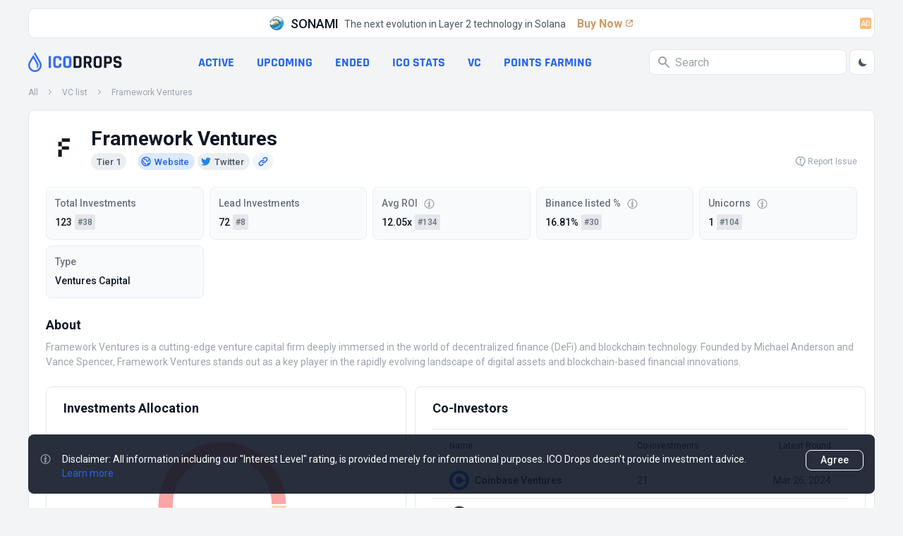

--- FILE ---
content_type: text/html; charset=utf-8
request_url: https://icodrops.com/vc/framework-ventures/
body_size: 27254
content:
<!DOCTYPE html>


<html lang="en">
  <head>
    
    <!-- Yandex.Metrika counter -->
<script type="text/javascript" defer>
    (function(m,e,t,r,i,k,a){m[i]=m[i]||function(){(m[i].a=m[i].a||[]).push(arguments)};
    m[i].l=1*new Date();
    for (var j = 0; j < document.scripts.length; j++) {if (document.scripts[j].src === r) { return; }}
    k=e.createElement(t),a=e.getElementsByTagName(t)[0],k.async=1,k.src=r,a.parentNode.insertBefore(k,a)})
    (window, document, "script", "https://mc.yandex.ru/metrika/tag.js", "ym");
 
    ym(45725799, "init", {
         clickmap:true,
         trackLinks:true,
         accurateTrackBounce:true
    });
 </script>
 <noscript><div><img src="https://mc.yandex.ru/watch/45725799" style="position:absolute; left:-9999px;" alt="" /></div></noscript>
 <!-- /Yandex.Metrika counter -->
    <meta charset="UTF-8"/>
    <meta name="viewport" content="width=device-width, initial-scale=1.0"/>
    <meta http-equiv="X-UA-Compatible" content="ie=edge"/>
    <meta name="turbolinks-cache-control" content="no-cache">
    
  <title>Framework Ventures - Up-to-date Info About the Crypto Fund - ICO Drops</title>
  <meta name="og:title" content="Framework Ventures - Up-to-date Info About the Crypto Fund - ICO Drops">
  <meta name="description" content="Total Investments: 123, Lead Investments: 72, ROI of Listed Projects: 12.05x, Projects from the portfolio listed on Binance: 16.81%, Unicorns in the portfolio: 1">
  <meta name="og:description" content="Total Investments: 123, Lead Investments: 72, ROI of Listed Projects: 12.05x, Projects from the portfolio listed on Binance: 16.81%, Unicorns in the portfolio: 1">
  <meta name="og:site_name" content="ICO Drops">
  <meta name="og:url" content="https://icodrops.com/vc/framework-ventures/">
  <meta name="og:image" content="https://icodrops.com/media/vc/logos/framework-ventures_logo_1740107849.webp">
  <meta name="og:type" content="article">

    
    

<link rel="apple-touch-icon" sizes="180x180" href="https://icodrops.com/static/icodrops/images/favicons/apple-touch-icon.png">
<link rel="icon" type="image/png" sizes="32x32" href="https://icodrops.com/static/icodrops/images/favicons/favicon-32x32.png">
<link rel="icon" type="image/png" sizes="16x16" href="https://icodrops.com/static/icodrops/images/favicons/favicon-16x16.png">
<link rel="shortcut icon" type="image/png" href="https://icodrops.com/static/icodrops/images/favicons/favicon.png"/>
<link rel="manifest" href="https://icodrops.com/static/icodrops/images/favicons/site.webmanifest">
<link rel="mask-icon" href="https://icodrops.com/static/icodrops/images/favicons/safari-pinned-tab.svg" color="#5bbad5">
<meta name="msapplication-TileColor" content="#da532c">
<meta name="theme-color" content="#ffffff">

    
    

<link href="https://fonts.googleapis.com/css2?family=Roboto:wght@400;700&display=swap" rel="stylesheet">


  
<link rel="stylesheet" type="text/css" href="https://icodrops.com/static/icodrops/prod/styles/project-1738924708984.min.css" />



<style> [x-cloak]{display: none;} [v-cloak]{display: none;} </style>
    
    


  
<script src="https://icodrops.com/static/icodrops/prod/script/project-1754574635143.min.js" defer></script>




<script src="https://icodrops.com/static/icodrops/js/libraries/turbolinks.min.js" defer></script>
<script src="https://icodrops.com/static/icodrops/js/libraries/alpine.min.js" defer></script>
<script src="https://icodrops.com/static/icodrops/js/libraries/lazyLoad.min.js"></script>
<script src="https://icodrops.com/static/icodrops/js/libraries/cash.js"></script>
    
    <link href="https://fonts.gstatic.com/s/rajdhani/v15/LDI2apCSOBg7S-QT7pa8FvOreec.woff2" as="font" type="font/ttf" crossorigin="anonymous" />
    
  </head>
  <body class="Body" x-data="body()" x-init="init()" x-ref="body" @color-mode.window="changeColor(event.detail.status)" @body-scroll.window="scrollOff(event.detail.status)">
    <script>
  if(localStorage.getItem('color_theme_icoDrops') == 'light'){
    document.querySelector('body').classList.add('light');
  } else if(localStorage.getItem('color_theme_icoDrops') == 'dark'){
    document.querySelector('body').classList.add('dark');
  } else{
    document.querySelector('body').classList.add('light');
  }
</script>

    

<header class="Header">
  
  
  
    <div class="Header__adv Restriction-Box Restriction-Box--hdr-feature">
      <a class="Feature-Line" href="https://sonami-so.io" target="_blank" >
  <img class="Avt Avt--24 Feature-Line__img" src="https://icodrops.com/media/projects/advertising/-8sM0HHM_400x400.webp" alt="SONAMI" width="24" height="24" />
  <span class="Feature-Line__name">SONAMI</span>
  <span class="Feature-Line__txt">The next evolution in Layer 2 technology in Solana</span>
  <span class="Feature-Line__btn">
    Buy Now
    <span class="Feature-Line__icon"><svg xmlns="http://www.w3.org/2000/svg" width="16" height="16" viewBox="0 0 16 16" fill="none">
  <path d="M11.6504 3C12.396 3 13.0004 3.60442 13.0004 4.35V7.45841C13.0004 7.75752 12.7579 8 12.4588 8C12.194 8 11.9681 7.80859 11.9246 7.54744L11.5397 5.23808C11.5133 5.07993 11.5061 4.91919 11.5181 4.75932L11.6504 3Z" fill="var(--blue-600-d-400)"/>
  <path d="M11.65 3C12.3956 3 13 3.60442 13 4.35L11.2405 4.48196C11.0807 4.49394 10.9201 4.48669 10.7621 4.46035L8.45238 4.0754C8.19133 4.03189 8 3.80603 8 3.54138C8 3.24238 8.24238 3 8.54138 3L11.65 3Z" fill="var(--blue-600-d-400)"/>
  <rect x="6.54688" y="8.5" width="7.22393" height="1.35" rx="0.675" transform="rotate(-45 6.54688 8.5)" fill="var(--blue-600-d-400)"/>
  <path d="M7 3.675C7 3.30221 6.69779 3 6.325 3H6C4.34315 3 3 4.34315 3 6V10C3 11.6569 4.34315 13 6 13H10C11.6569 13 13 11.6569 13 10V9.675C13 9.30221 12.6978 9 12.325 9C11.9522 9 11.65 9.30221 11.65 9.675V10C11.65 10.9113 10.9113 11.65 10 11.65H6C5.08873 11.65 4.35 10.9113 4.35 10V6C4.35 5.08873 5.08873 4.35 6 4.35H6.325C6.69779 4.35 7 4.04779 7 3.675Z" fill="var(--blue-600-d-400)"/>
</svg></span>
  </span>
  <span class="Badge Badge--light-orange Feature-Line__ad">AD</span>
</a>

    </div>
  
  

  
  <div class="Header__box Restriction-Box Restriction-Box--sides">
    <div class="Hdr-Panel" x-data="headerControl()" x-init="init($dispatch)">
  
  <div class="Hdr-Panel__item Hdr-Panel__item--logo">
    <a class="Drops-Logo" href="/" aria-label="Go to main page">
  
<svg width="19" height="28" viewBox="0 0 19 28" fill="none" xmlns="http://www.w3.org/2000/svg"> 
  <path d="M14.3572 26.6331C12.5459 27.731 10.4213 28.1875 8.32204 27.9298C6.2228 27.6721 4.26974 26.7151 2.77419 25.2111C1.27862 23.7072 0.326648 21.743 0.070001 19.6317C-0.186646 17.5203 0.26681 15.3832 1.35809 13.5612L5.73691 6.24412L7.14688 3.88785C7.52347 4.53637 8.00075 5.35887 8.52348 6.26119C10.3265 9.36731 12.6648 13.3977 13.2351 14.409C14.7316 17.0515 15.9171 20.4792 11.7889 23.5687C12.8585 21.3116 12.662 19.2901 12.0386 17.5487C11.8585 16.948 11.5493 16.3067 11.1513 15.5998L10.8656 15.0988C10.1366 13.8277 8.55194 11.0904 7.11295 8.6158L3.41285 14.7993C2.75037 15.9074 2.40036 17.176 2.40036 18.4689C2.40036 19.7619 2.75037 21.0304 3.41285 22.1385C5.42491 25.4967 9.77695 26.5884 13.1196 24.5647C16.4622 22.5409 17.5439 18.1636 15.5318 14.8016L10.818 6.92622L10.7507 6.81281L8.09599 2.29847L9.47147 0L17.5871 13.5612C20.2795 18.0591 18.8312 23.9244 14.3572 26.6331Z" fill="#326DEC"/>
</svg>

  <div class="Drops-Logo__txt Drops-Logo__txt--adapt">
    
<svg width="105" height="18" viewBox="0 0 105 18" fill="none" xmlns="http://www.w3.org/2000/svg">
  <path d="M4.28183 1.01364V16.7198C4.28183 17.0857 4.09889 17.2686 3.73303 17.2686H1.51169C1.14582 17.2686 0.962891 17.0857 0.962891 16.7198V1.01364C0.962891 0.647777 1.14582 0.464844 1.51169 0.464844H3.73303C4.09889 0.464844 4.28183 0.647777 4.28183 1.01364Z" fill="#326DEC"/>
  <path d="M14.6986 17.2686H11.8501C10.4737 17.2686 9.41097 16.9027 8.66182 16.171C7.91266 15.4393 7.53808 14.3852 7.53808 13.0089V4.72458C7.53808 3.34822 7.91266 2.29418 8.66182 1.56244C9.41097 0.830711 10.4737 0.464844 11.8501 0.464844H14.6986C16.0576 0.464844 17.1116 0.839422 17.8608 1.58858C18.6273 2.32031 19.0106 3.36565 19.0106 4.72458V5.95285C19.0106 6.33614 18.819 6.52778 18.4357 6.52778H16.2405C15.8746 6.52778 15.6917 6.33614 15.6917 5.95285V4.88138C15.6917 4.32387 15.5697 3.93187 15.3258 3.70538C15.0993 3.46147 14.7073 3.33951 14.1498 3.33951H12.3728C11.8327 3.33951 11.4407 3.46147 11.1968 3.70538C10.9703 3.93187 10.857 4.32387 10.857 4.88138V12.8521C10.857 13.4096 10.9703 13.8103 11.1968 14.0542C11.4407 14.2807 11.8327 14.3939 12.3728 14.3939H14.1498C14.7073 14.3939 15.0993 14.2807 15.3258 14.0542C15.5697 13.8103 15.6917 13.4096 15.6917 12.8521V11.7806C15.6917 11.3973 15.8746 11.2057 16.2405 11.2057H18.4357C18.819 11.2057 19.0106 11.3973 19.0106 11.7806V13.0089C19.0106 14.3678 18.6273 15.4218 17.8608 16.171C17.1116 16.9027 16.0576 17.2686 14.6986 17.2686Z" fill="#326DEC"/>
  <path d="M26.4347 14.3939H28.2902C28.8477 14.3939 29.2397 14.2807 29.4662 14.0542C29.7101 13.8103 29.8321 13.4096 29.8321 12.8521V4.88138C29.8321 4.32387 29.7101 3.93187 29.4662 3.70538C29.2397 3.46147 28.8477 3.33951 28.2902 3.33951H26.4347C25.8772 3.33951 25.4852 3.46147 25.2587 3.70538C25.0323 3.93187 24.919 4.32387 24.919 4.88138V12.8521C24.919 13.4096 25.0323 13.8103 25.2587 14.0542C25.4852 14.2807 25.8772 14.3939 26.4347 14.3939ZM28.839 17.2686H25.9121C24.5357 17.2686 23.473 16.9027 22.7238 16.171C21.9746 15.4393 21.6001 14.3852 21.6001 13.0089V4.72458C21.6001 3.34822 21.9746 2.29418 22.7238 1.56244C23.473 0.830711 24.5357 0.464844 25.9121 0.464844H28.839C30.2154 0.464844 31.2781 0.830711 32.0273 1.56244C32.7764 2.29418 33.151 3.34822 33.151 4.72458V13.0089C33.151 14.3852 32.7764 15.4393 32.0273 16.171C31.2781 16.9027 30.2154 17.2686 28.839 17.2686Z" fill="#326DEC"/>
  <path d="M39.9053 14.3939H42.7539C43.3114 14.3939 43.7034 14.2807 43.9299 14.0542C44.1738 13.8103 44.2957 13.4096 44.2957 12.8521V4.88138C44.2957 4.32387 44.1738 3.93187 43.9299 3.70538C43.7034 3.46147 43.3114 3.33951 42.7539 3.33951H39.9053C39.7137 3.33951 39.6179 3.43533 39.6179 3.62698V14.1065C39.6179 14.2981 39.7137 14.3939 39.9053 14.3939ZM36.2989 16.7198V1.01364C36.2989 0.647777 36.4818 0.464844 36.8477 0.464844H43.3027C44.6616 0.464844 45.7156 0.839422 46.4648 1.58858C47.2314 2.32031 47.6147 3.36565 47.6147 4.72458V13.0089C47.6147 14.3678 47.2314 15.4218 46.4648 16.171C45.7156 16.9027 44.6616 17.2686 43.3027 17.2686H36.8477C36.4818 17.2686 36.2989 17.0857 36.2989 16.7198Z" fill="var(--gray-900)" style="transition: fill .3s"/>
  <path d="M53.5139 17.2686H51.2925C50.9266 17.2686 50.7437 17.0857 50.7437 16.7198V1.01364C50.7437 0.647777 50.9266 0.464844 51.2925 0.464844H57.5123C58.8712 0.464844 59.9339 0.839422 60.7005 1.58858C61.4671 2.33773 61.8504 3.39178 61.8504 4.75071V6.78911C61.8504 8.75783 61.0751 10.0645 59.5245 10.7091V10.8137L62.3208 16.6414C62.4776 17.0595 62.3295 17.2686 61.8765 17.2686H59.7597C59.4461 17.2686 59.2196 17.2337 59.0803 17.1641C58.9409 17.0944 58.8276 16.9463 58.7405 16.7198L56.1272 11.075H54.3763C54.1672 11.075 54.0627 11.1708 54.0627 11.3625V16.7198C54.0627 17.0857 53.8797 17.2686 53.5139 17.2686ZM54.3501 8.40938H56.9112C57.4687 8.40938 57.8781 8.29614 58.1395 8.06965C58.4008 7.82574 58.5315 7.44245 58.5315 6.91978V4.88138C58.5315 4.34129 58.4008 3.94929 58.1395 3.70538C57.8781 3.46147 57.4687 3.33951 56.9112 3.33951H54.3501C54.1585 3.33951 54.0627 3.43533 54.0627 3.62698V8.12192C54.0627 8.31356 54.1585 8.40938 54.3501 8.40938Z" fill="var(--gray-900)" style="transition: fill .3s"/>
  <path d="M69.6087 14.3939H71.4642C72.0217 14.3939 72.4137 14.2807 72.6402 14.0542C72.8841 13.8103 73.0061 13.4096 73.0061 12.8521V4.88138C73.0061 4.32387 72.8841 3.93187 72.6402 3.70538C72.4137 3.46147 72.0217 3.33951 71.4642 3.33951H69.6087C69.0512 3.33951 68.6592 3.46147 68.4327 3.70538C68.2062 3.93187 68.093 4.32387 68.093 4.88138V12.8521C68.093 13.4096 68.2062 13.8103 68.4327 14.0542C68.6592 14.2807 69.0512 14.3939 69.6087 14.3939ZM72.013 17.2686H69.0861C67.7097 17.2686 66.647 16.9027 65.8978 16.171C65.1486 15.4393 64.7741 14.3852 64.7741 13.0089V4.72458C64.7741 3.34822 65.1486 2.29418 65.8978 1.56244C66.647 0.830711 67.7097 0.464844 69.0861 0.464844H72.013C73.3894 0.464844 74.4521 0.830711 75.2013 1.56244C75.9504 2.29418 76.325 3.34822 76.325 4.72458V13.0089C76.325 14.3852 75.9504 15.4393 75.2013 16.171C74.4521 16.9027 73.3894 17.2686 72.013 17.2686Z" fill="var(--gray-900)" style="transition: fill .3s"/>
  <path d="M82.2248 17.2686H80.0035C79.6376 17.2686 79.4547 17.0857 79.4547 16.7198V1.01364C79.4547 0.647777 79.6376 0.464844 80.0035 0.464844H86.38C87.7389 0.464844 88.793 0.839422 89.5421 1.58858C90.2913 2.32031 90.6659 3.36565 90.6659 4.72458V7.23338C90.6659 8.59232 90.2913 9.64636 89.5421 10.3955C88.793 11.1273 87.7389 11.4931 86.38 11.4931H83.0872C82.8781 11.4931 82.7736 11.5889 82.7736 11.7806V16.7198C82.7736 17.0857 82.5907 17.2686 82.2248 17.2686ZM83.0611 8.59232H85.8312C86.3887 8.59232 86.7807 8.47907 87.0072 8.25258C87.2337 8.00867 87.3469 7.61667 87.3469 7.07658V4.88138C87.3469 4.32387 87.2337 3.93187 87.0072 3.70538C86.7807 3.46147 86.3887 3.33951 85.8312 3.33951H83.0611C82.8694 3.33951 82.7736 3.43533 82.7736 3.62698V8.30485C82.7736 8.49649 82.8694 8.59232 83.0611 8.59232Z" fill="var(--gray-900)" style="transition: fill .3s"/>
  <path d="M92.8944 12.9827V12.4601C92.8944 12.0942 93.0773 11.9113 93.4432 11.9113H95.6645C96.0304 11.9113 96.2133 12.0942 96.2133 12.4601V12.6691C96.2133 13.3312 96.344 13.7841 96.6053 14.0281C96.8666 14.272 97.3457 14.3939 98.0426 14.3939H99.2709C99.9504 14.3939 100.421 14.2633 100.682 14.0019C100.961 13.7406 101.1 13.2528 101.1 12.5385V12.2249C101.1 11.7196 100.891 11.3363 100.473 11.075C100.072 10.7962 99.5671 10.6307 98.9573 10.5785C98.3475 10.5262 97.6855 10.4304 96.9712 10.291C96.2743 10.1342 95.6209 9.94254 95.0112 9.71605C94.4014 9.47214 93.8874 9.01045 93.4693 8.33098C93.0686 7.63409 92.8682 6.74556 92.8682 5.66538V4.75071C92.8682 3.39178 93.2515 2.33773 94.0181 1.58858C94.7847 0.839422 95.8474 0.464844 97.2064 0.464844H99.8197C101.196 0.464844 102.268 0.839422 103.034 1.58858C103.801 2.33773 104.184 3.39178 104.184 4.75071V5.24725C104.184 5.61311 104.001 5.79605 103.635 5.79605H101.414C101.048 5.79605 100.865 5.61311 100.865 5.24725V5.09045C100.865 4.41098 100.734 3.94929 100.473 3.70538C100.212 3.46147 99.7326 3.33951 99.0357 3.33951H98.0165C97.3022 3.33951 96.8144 3.47889 96.553 3.75765C96.3091 4.01898 96.1872 4.54165 96.1872 5.32565V5.82218C96.1872 6.64103 96.9015 7.11143 98.3301 7.23338C99.811 7.35534 101.126 7.65152 102.276 8.12192C102.886 8.38325 103.391 8.85365 103.792 9.53312C104.21 10.1952 104.419 11.0489 104.419 12.0942V12.9827C104.419 14.3417 104.036 15.3957 103.269 16.1449C102.503 16.894 101.44 17.2686 100.081 17.2686H97.2325C95.8736 17.2686 94.8108 16.894 94.0442 16.1449C93.2777 15.3957 92.8944 14.3417 92.8944 12.9827Z" fill="var(--gray-900)" style="transition: fill .3s"/>
</svg>
  </div>
</a>
  </div>
  

  
  <div class="Hdr-Panel__item Hdr-Panel__item--links">
    
<nav class="Hdr-Lnk-Panel">
  
<div data-hdr-all-projcts>
  
    <a href="/">All projects</a>
  
</div>


<div data-hdr-active>
  
    <a href="/category/active-ico/">Active</a>
  
</div>


<div data-hdr-upcoming>
  
    <a href="/category/upcoming-ico/">Upcoming</a>
  
</div>


<div data-hdr-ended>
  
    <a href="/category/ended-ico/">Ended</a>
  
</div>


<div data-hdr-ico-stats>
  
    <a href="/ico-stats/">ICO stats</a>
  
</div>


<div data-hdr-vc>
  
    <a href="/vc/funding-rounds/">VC</a>
  
</div>


<div data-hdr-points-farming>
  
    
    <a href="/points-farming/">Points Farming</a>
  
</div>


</nav>

  </div>
  

  
  <div class="Hdr-Panel__item Hdr-Panel__item--search">
    <div class="Hdr-Search Search" x-data="generalSearch()" @keyup="toUseTabInterfaceFunc($event)" @keydown.window.escape="toClose()">
  
  <div class="Search__input-wrp" @click="toFocus($event)" @click.away="toBlur($event)" :class="isFocus ? 'Search__input-wrp--focus' : ''">
    <svg class="Svg-Search" fill="var(--gray-400)" width="16" height="16" viewBox="0 0 16 16" xmlns="http://www.w3.org/2000/svg" style="transition: .2s">
  <path fill-rule="evenodd" clip-rule="evenodd" d="M0 6C0 2.68629 2.68629 0 6 0C9.31371 0 12 2.68629 12 6C12 7.29583 11.5892 8.49572 10.8907 9.47653L15.7071 14.2929C16.0976 14.6834 16.0976 15.3166 15.7071 15.7071C15.3466 16.0676 14.7794 16.0953 14.3871 15.7903L14.2929 15.7071L9.47653 10.8907C8.49572 11.5892 7.29583 12 6 12C2.68629 12 0 9.31371 0 6ZM2 6C2 3.79086 3.79086 2 6 2C8.20914 2 10 3.79086 10 6C10 8.20914 8.20914 10 6 10C3.79086 10 2 8.20914 2 6Z" />
</svg>
    <input class="Search__input" placeholder="Search" type="text" @focus="toFocus($event)" @keyup="toStartSearchFunc()" x-ref="input" />
    <div class="Search__close" @click="toClear()" x-show="isClose" x-transition:enter="animation__slideRight-in" x-transition:leave="animation__slideRight-out" x-cloak>
      <svg xmlns="http://www.w3.org/2000/svg" width="8" height="8" viewBox="0 0 8 8" fill="none">
  <path d="M1.21114 0.374965C0.977373 0.193198 0.639354 0.209722 0.424538 0.424538C0.191821 0.657256 0.191821 1.03457 0.424538 1.26728L3.15726 4L0.424538 6.73272L0.374965 6.78886C0.193198 7.02263 0.209722 7.36065 0.424538 7.57546C0.657256 7.80818 1.03457 7.80818 1.26728 7.57546L4 4.84274L6.73272 7.57546L6.78886 7.62503C7.02263 7.8068 7.36065 7.79028 7.57546 7.57546C7.80818 7.34274 7.80818 6.96544 7.57546 6.73272L4.84274 4L7.57546 1.26728L7.62503 1.21114C7.8068 0.977373 7.79028 0.639354 7.57546 0.424538C7.34274 0.191821 6.96544 0.191821 6.73272 0.424538L4 3.15726L1.26728 0.424538L1.21114 0.374965Z" fill="white"/>
</svg>
    </div>
  </div>
  
  
  
  <div class="Hdr-Search__output" x-ref="output" x-show="isOutput && isFocus" x-transition:enter="animation__fadeUp-in" x-transition:leave="animation__fadeUp-out" x-cloak></div>
  
</div>
    <div class="Hdr-Panel__theme-btn">
      <button class="Btn-Header" @click="toSwitchButton()">
  <div class="Btn-Header__icon Btn-Header__icon--sun" x-show="isDark" x-cloak>
    <svg width="16" height="17" viewBox="0 0 16 17" fill="none" xmlns="http://www.w3.org/2000/svg">
  <path fill-rule="evenodd" clip-rule="evenodd" d="M7.9987 1.83337C8.36689 1.83337 8.66536 2.13185 8.66536 2.50004V3.16671C8.66536 3.5349 8.36689 3.83337 7.9987 3.83337C7.63051 3.83337 7.33203 3.5349 7.33203 3.16671V2.50004C7.33203 2.13185 7.63051 1.83337 7.9987 1.83337ZM3.28463 3.78597C3.54498 3.52562 3.96709 3.52562 4.22744 3.78597L4.69877 4.2573C4.95912 4.51765 4.95912 4.93976 4.69877 5.20011C4.43842 5.46046 4.01631 5.46046 3.75596 5.20011L3.28463 4.72878C3.02428 4.46843 3.02428 4.04632 3.28463 3.78597ZM12.7128 3.78597C12.9731 4.04632 12.9731 4.46843 12.7128 4.72878L12.2414 5.20011C11.9811 5.46046 11.559 5.46046 11.2986 5.20011C11.0383 4.93976 11.0383 4.51765 11.2986 4.2573L11.77 3.78597C12.0303 3.52562 12.4524 3.52562 12.7128 3.78597ZM7.9987 6.50004C7.46827 6.50004 6.95956 6.71075 6.58448 7.08583C6.20941 7.4609 5.9987 7.96961 5.9987 8.50004C5.9987 9.03047 6.20941 9.53918 6.58448 9.91426C6.95956 10.2893 7.46827 10.5 7.9987 10.5C8.52913 10.5 9.03784 10.2893 9.41291 9.91426C9.78798 9.53918 9.9987 9.03047 9.9987 8.50004C9.9987 7.96961 9.78798 7.4609 9.41291 7.08583C9.03784 6.71075 8.52913 6.50004 7.9987 6.50004ZM5.64168 6.14302C6.2668 5.5179 7.11464 5.16671 7.9987 5.16671C8.88275 5.16671 9.7306 5.5179 10.3557 6.14302C10.9808 6.76814 11.332 7.61599 11.332 8.50004C11.332 9.3841 10.9808 10.2319 10.3557 10.8571C9.7306 11.4822 8.88275 11.8334 7.9987 11.8334C7.11464 11.8334 6.2668 11.4822 5.64168 10.8571C5.01655 10.2319 4.66536 9.3841 4.66536 8.50004C4.66536 7.61599 5.01655 6.76814 5.64168 6.14302ZM1.33203 8.50004C1.33203 8.13185 1.63051 7.83337 1.9987 7.83337H2.66536C3.03355 7.83337 3.33203 8.13185 3.33203 8.50004C3.33203 8.86823 3.03355 9.16671 2.66536 9.16671H1.9987C1.63051 9.16671 1.33203 8.86823 1.33203 8.50004ZM12.6654 8.50004C12.6654 8.13185 12.9638 7.83337 13.332 7.83337H13.9987C14.3669 7.83337 14.6654 8.13185 14.6654 8.50004C14.6654 8.86823 14.3669 9.16671 13.9987 9.16671H13.332C12.9638 9.16671 12.6654 8.86823 12.6654 8.50004ZM4.69877 11.8C4.95912 12.0603 4.95912 12.4824 4.69877 12.7428L4.22744 13.2141C3.96709 13.4745 3.54498 13.4745 3.28463 13.2141C3.02428 12.9538 3.02428 12.5317 3.28463 12.2713L3.75596 11.8C4.01631 11.5396 4.43842 11.5396 4.69877 11.8ZM11.2986 11.8C11.559 11.5396 11.9811 11.5396 12.2414 11.8L12.7128 12.2713C12.9731 12.5317 12.9731 12.9538 12.7128 13.2141C12.4524 13.4745 12.0303 13.4745 11.77 13.2141L11.2986 12.7428C11.0383 12.4824 11.0383 12.0603 11.2986 11.8ZM7.9987 13.1667C8.36689 13.1667 8.66536 13.4652 8.66536 13.8334V14.5C8.66536 14.8682 8.36689 15.1667 7.9987 15.1667C7.63051 15.1667 7.33203 14.8682 7.33203 14.5V13.8334C7.33203 13.4652 7.63051 13.1667 7.9987 13.1667Z" fill="var(--gray-600)"/>
</svg>

  </div>
  <div class="Btn-Header__icon Btn-Header__icon--moon" x-show="!isDark" x-cloak>
    <svg xmlns="http://www.w3.org/2000/svg" width="16" height="17" viewBox="0 0 16 17" fill="none">
  <path d="M13.5688 10.4225C12.4776 10.8613 11.2815 10.9698 10.1292 10.7343C8.97688 10.4989 7.91917 9.93004 7.08754 9.09841C6.25591 8.26677 5.68703 7.20906 5.45161 6.05676C5.21619 4.90445 5.32462 3.70837 5.76343 2.61719C4.47123 3.13768 3.40033 4.09145 2.73431 5.315C2.06829 6.53855 1.84862 7.95568 2.11297 9.32345C2.37732 10.6912 3.10921 11.9244 4.18319 12.8117C5.25717 13.699 6.60635 14.185 7.99943 14.1865C9.19737 14.1866 10.3679 13.8281 11.3605 13.1573C12.353 12.4865 13.1221 11.5341 13.5688 10.4225Z" fill="var(--gray-600)"/>
</svg>  
  </div>
</button>
    </div>
  </div>
  

  
  <div class="Hdr-Panel__item Hdr-Panel__item--menu">
    <div class="Hdr-Menu">
  <button class="Btn-Header Hdr-Menu__btn" @click="toOpenMenu()">
    <svg class="Svg-Burger" width="24" height="24" viewBox="0 0 24 24" fill="none" xmlns="http://www.w3.org/2000/svg">
  <path d="M4 18H20M4 6H20H4ZM4 12H20H4Z" stroke-width="2" stroke-linecap="round" stroke-linejoin="round" stroke="var(--gray-400)"/>
</svg>

  </button>
  <div class="Hdr-Menu__dropdown">
    <section class="Hdr-Menu-Dropdown"
  x-show="isOpen" 
  x-transition:enter="animation__opacity-in"
  x-transition:leave="animation__opacity-out" 
  @keydown.window.escape="toCloseMenu()"
  @keyup="toUseTabInterfaceFunc($event)"
  @resize.window="if(window.innerWidth > 1024){ toCloseMenu() }"
  data-header-menu-dropdown 
  x-cloak
>
  <div class="Hdr-Menu-Dropdown__wrapper" 
    x-show="isOpen" 
    @click.away="toCloseMenu()" 
    x-transition:enter="animation__slideRight-in" 
    x-transition:leave="animation__slideRight-out"
  >
    
    <header class="Hdr-Menu-Dropdown__hdr">
      <a class="Drops-Logo" href="/" aria-label="Go to main page">
  
<svg width="19" height="28" viewBox="0 0 19 28" fill="none" xmlns="http://www.w3.org/2000/svg"> 
  <path d="M14.3572 26.6331C12.5459 27.731 10.4213 28.1875 8.32204 27.9298C6.2228 27.6721 4.26974 26.7151 2.77419 25.2111C1.27862 23.7072 0.326648 21.743 0.070001 19.6317C-0.186646 17.5203 0.26681 15.3832 1.35809 13.5612L5.73691 6.24412L7.14688 3.88785C7.52347 4.53637 8.00075 5.35887 8.52348 6.26119C10.3265 9.36731 12.6648 13.3977 13.2351 14.409C14.7316 17.0515 15.9171 20.4792 11.7889 23.5687C12.8585 21.3116 12.662 19.2901 12.0386 17.5487C11.8585 16.948 11.5493 16.3067 11.1513 15.5998L10.8656 15.0988C10.1366 13.8277 8.55194 11.0904 7.11295 8.6158L3.41285 14.7993C2.75037 15.9074 2.40036 17.176 2.40036 18.4689C2.40036 19.7619 2.75037 21.0304 3.41285 22.1385C5.42491 25.4967 9.77695 26.5884 13.1196 24.5647C16.4622 22.5409 17.5439 18.1636 15.5318 14.8016L10.818 6.92622L10.7507 6.81281L8.09599 2.29847L9.47147 0L17.5871 13.5612C20.2795 18.0591 18.8312 23.9244 14.3572 26.6331Z" fill="#326DEC"/>
</svg>

  <div class="Drops-Logo__txt">
    
<svg width="105" height="18" viewBox="0 0 105 18" fill="none" xmlns="http://www.w3.org/2000/svg">
  <path d="M4.28183 1.01364V16.7198C4.28183 17.0857 4.09889 17.2686 3.73303 17.2686H1.51169C1.14582 17.2686 0.962891 17.0857 0.962891 16.7198V1.01364C0.962891 0.647777 1.14582 0.464844 1.51169 0.464844H3.73303C4.09889 0.464844 4.28183 0.647777 4.28183 1.01364Z" fill="#326DEC"/>
  <path d="M14.6986 17.2686H11.8501C10.4737 17.2686 9.41097 16.9027 8.66182 16.171C7.91266 15.4393 7.53808 14.3852 7.53808 13.0089V4.72458C7.53808 3.34822 7.91266 2.29418 8.66182 1.56244C9.41097 0.830711 10.4737 0.464844 11.8501 0.464844H14.6986C16.0576 0.464844 17.1116 0.839422 17.8608 1.58858C18.6273 2.32031 19.0106 3.36565 19.0106 4.72458V5.95285C19.0106 6.33614 18.819 6.52778 18.4357 6.52778H16.2405C15.8746 6.52778 15.6917 6.33614 15.6917 5.95285V4.88138C15.6917 4.32387 15.5697 3.93187 15.3258 3.70538C15.0993 3.46147 14.7073 3.33951 14.1498 3.33951H12.3728C11.8327 3.33951 11.4407 3.46147 11.1968 3.70538C10.9703 3.93187 10.857 4.32387 10.857 4.88138V12.8521C10.857 13.4096 10.9703 13.8103 11.1968 14.0542C11.4407 14.2807 11.8327 14.3939 12.3728 14.3939H14.1498C14.7073 14.3939 15.0993 14.2807 15.3258 14.0542C15.5697 13.8103 15.6917 13.4096 15.6917 12.8521V11.7806C15.6917 11.3973 15.8746 11.2057 16.2405 11.2057H18.4357C18.819 11.2057 19.0106 11.3973 19.0106 11.7806V13.0089C19.0106 14.3678 18.6273 15.4218 17.8608 16.171C17.1116 16.9027 16.0576 17.2686 14.6986 17.2686Z" fill="#326DEC"/>
  <path d="M26.4347 14.3939H28.2902C28.8477 14.3939 29.2397 14.2807 29.4662 14.0542C29.7101 13.8103 29.8321 13.4096 29.8321 12.8521V4.88138C29.8321 4.32387 29.7101 3.93187 29.4662 3.70538C29.2397 3.46147 28.8477 3.33951 28.2902 3.33951H26.4347C25.8772 3.33951 25.4852 3.46147 25.2587 3.70538C25.0323 3.93187 24.919 4.32387 24.919 4.88138V12.8521C24.919 13.4096 25.0323 13.8103 25.2587 14.0542C25.4852 14.2807 25.8772 14.3939 26.4347 14.3939ZM28.839 17.2686H25.9121C24.5357 17.2686 23.473 16.9027 22.7238 16.171C21.9746 15.4393 21.6001 14.3852 21.6001 13.0089V4.72458C21.6001 3.34822 21.9746 2.29418 22.7238 1.56244C23.473 0.830711 24.5357 0.464844 25.9121 0.464844H28.839C30.2154 0.464844 31.2781 0.830711 32.0273 1.56244C32.7764 2.29418 33.151 3.34822 33.151 4.72458V13.0089C33.151 14.3852 32.7764 15.4393 32.0273 16.171C31.2781 16.9027 30.2154 17.2686 28.839 17.2686Z" fill="#326DEC"/>
  <path d="M39.9053 14.3939H42.7539C43.3114 14.3939 43.7034 14.2807 43.9299 14.0542C44.1738 13.8103 44.2957 13.4096 44.2957 12.8521V4.88138C44.2957 4.32387 44.1738 3.93187 43.9299 3.70538C43.7034 3.46147 43.3114 3.33951 42.7539 3.33951H39.9053C39.7137 3.33951 39.6179 3.43533 39.6179 3.62698V14.1065C39.6179 14.2981 39.7137 14.3939 39.9053 14.3939ZM36.2989 16.7198V1.01364C36.2989 0.647777 36.4818 0.464844 36.8477 0.464844H43.3027C44.6616 0.464844 45.7156 0.839422 46.4648 1.58858C47.2314 2.32031 47.6147 3.36565 47.6147 4.72458V13.0089C47.6147 14.3678 47.2314 15.4218 46.4648 16.171C45.7156 16.9027 44.6616 17.2686 43.3027 17.2686H36.8477C36.4818 17.2686 36.2989 17.0857 36.2989 16.7198Z" fill="var(--gray-900)" style="transition: fill .3s"/>
  <path d="M53.5139 17.2686H51.2925C50.9266 17.2686 50.7437 17.0857 50.7437 16.7198V1.01364C50.7437 0.647777 50.9266 0.464844 51.2925 0.464844H57.5123C58.8712 0.464844 59.9339 0.839422 60.7005 1.58858C61.4671 2.33773 61.8504 3.39178 61.8504 4.75071V6.78911C61.8504 8.75783 61.0751 10.0645 59.5245 10.7091V10.8137L62.3208 16.6414C62.4776 17.0595 62.3295 17.2686 61.8765 17.2686H59.7597C59.4461 17.2686 59.2196 17.2337 59.0803 17.1641C58.9409 17.0944 58.8276 16.9463 58.7405 16.7198L56.1272 11.075H54.3763C54.1672 11.075 54.0627 11.1708 54.0627 11.3625V16.7198C54.0627 17.0857 53.8797 17.2686 53.5139 17.2686ZM54.3501 8.40938H56.9112C57.4687 8.40938 57.8781 8.29614 58.1395 8.06965C58.4008 7.82574 58.5315 7.44245 58.5315 6.91978V4.88138C58.5315 4.34129 58.4008 3.94929 58.1395 3.70538C57.8781 3.46147 57.4687 3.33951 56.9112 3.33951H54.3501C54.1585 3.33951 54.0627 3.43533 54.0627 3.62698V8.12192C54.0627 8.31356 54.1585 8.40938 54.3501 8.40938Z" fill="var(--gray-900)" style="transition: fill .3s"/>
  <path d="M69.6087 14.3939H71.4642C72.0217 14.3939 72.4137 14.2807 72.6402 14.0542C72.8841 13.8103 73.0061 13.4096 73.0061 12.8521V4.88138C73.0061 4.32387 72.8841 3.93187 72.6402 3.70538C72.4137 3.46147 72.0217 3.33951 71.4642 3.33951H69.6087C69.0512 3.33951 68.6592 3.46147 68.4327 3.70538C68.2062 3.93187 68.093 4.32387 68.093 4.88138V12.8521C68.093 13.4096 68.2062 13.8103 68.4327 14.0542C68.6592 14.2807 69.0512 14.3939 69.6087 14.3939ZM72.013 17.2686H69.0861C67.7097 17.2686 66.647 16.9027 65.8978 16.171C65.1486 15.4393 64.7741 14.3852 64.7741 13.0089V4.72458C64.7741 3.34822 65.1486 2.29418 65.8978 1.56244C66.647 0.830711 67.7097 0.464844 69.0861 0.464844H72.013C73.3894 0.464844 74.4521 0.830711 75.2013 1.56244C75.9504 2.29418 76.325 3.34822 76.325 4.72458V13.0089C76.325 14.3852 75.9504 15.4393 75.2013 16.171C74.4521 16.9027 73.3894 17.2686 72.013 17.2686Z" fill="var(--gray-900)" style="transition: fill .3s"/>
  <path d="M82.2248 17.2686H80.0035C79.6376 17.2686 79.4547 17.0857 79.4547 16.7198V1.01364C79.4547 0.647777 79.6376 0.464844 80.0035 0.464844H86.38C87.7389 0.464844 88.793 0.839422 89.5421 1.58858C90.2913 2.32031 90.6659 3.36565 90.6659 4.72458V7.23338C90.6659 8.59232 90.2913 9.64636 89.5421 10.3955C88.793 11.1273 87.7389 11.4931 86.38 11.4931H83.0872C82.8781 11.4931 82.7736 11.5889 82.7736 11.7806V16.7198C82.7736 17.0857 82.5907 17.2686 82.2248 17.2686ZM83.0611 8.59232H85.8312C86.3887 8.59232 86.7807 8.47907 87.0072 8.25258C87.2337 8.00867 87.3469 7.61667 87.3469 7.07658V4.88138C87.3469 4.32387 87.2337 3.93187 87.0072 3.70538C86.7807 3.46147 86.3887 3.33951 85.8312 3.33951H83.0611C82.8694 3.33951 82.7736 3.43533 82.7736 3.62698V8.30485C82.7736 8.49649 82.8694 8.59232 83.0611 8.59232Z" fill="var(--gray-900)" style="transition: fill .3s"/>
  <path d="M92.8944 12.9827V12.4601C92.8944 12.0942 93.0773 11.9113 93.4432 11.9113H95.6645C96.0304 11.9113 96.2133 12.0942 96.2133 12.4601V12.6691C96.2133 13.3312 96.344 13.7841 96.6053 14.0281C96.8666 14.272 97.3457 14.3939 98.0426 14.3939H99.2709C99.9504 14.3939 100.421 14.2633 100.682 14.0019C100.961 13.7406 101.1 13.2528 101.1 12.5385V12.2249C101.1 11.7196 100.891 11.3363 100.473 11.075C100.072 10.7962 99.5671 10.6307 98.9573 10.5785C98.3475 10.5262 97.6855 10.4304 96.9712 10.291C96.2743 10.1342 95.6209 9.94254 95.0112 9.71605C94.4014 9.47214 93.8874 9.01045 93.4693 8.33098C93.0686 7.63409 92.8682 6.74556 92.8682 5.66538V4.75071C92.8682 3.39178 93.2515 2.33773 94.0181 1.58858C94.7847 0.839422 95.8474 0.464844 97.2064 0.464844H99.8197C101.196 0.464844 102.268 0.839422 103.034 1.58858C103.801 2.33773 104.184 3.39178 104.184 4.75071V5.24725C104.184 5.61311 104.001 5.79605 103.635 5.79605H101.414C101.048 5.79605 100.865 5.61311 100.865 5.24725V5.09045C100.865 4.41098 100.734 3.94929 100.473 3.70538C100.212 3.46147 99.7326 3.33951 99.0357 3.33951H98.0165C97.3022 3.33951 96.8144 3.47889 96.553 3.75765C96.3091 4.01898 96.1872 4.54165 96.1872 5.32565V5.82218C96.1872 6.64103 96.9015 7.11143 98.3301 7.23338C99.811 7.35534 101.126 7.65152 102.276 8.12192C102.886 8.38325 103.391 8.85365 103.792 9.53312C104.21 10.1952 104.419 11.0489 104.419 12.0942V12.9827C104.419 14.3417 104.036 15.3957 103.269 16.1449C102.503 16.894 101.44 17.2686 100.081 17.2686H97.2325C95.8736 17.2686 94.8108 16.894 94.0442 16.1449C93.2777 15.3957 92.8944 14.3417 92.8944 12.9827Z" fill="var(--gray-900)" style="transition: fill .3s"/>
</svg>
  </div>
</a>
      <button class="Hdr-Menu-Dropdown__close" type="button" @click="toCloseMenu()">
        <svg xmlns="http://www.w3.org/2000/svg" width="8" height="8" viewBox="0 0 8 8" fill="none">
  <path d="M1.21114 0.374965C0.977373 0.193198 0.639354 0.209722 0.424538 0.424538C0.191821 0.657256 0.191821 1.03457 0.424538 1.26728L3.15726 4L0.424538 6.73272L0.374965 6.78886C0.193198 7.02263 0.209722 7.36065 0.424538 7.57546C0.657256 7.80818 1.03457 7.80818 1.26728 7.57546L4 4.84274L6.73272 7.57546L6.78886 7.62503C7.02263 7.8068 7.36065 7.79028 7.57546 7.57546C7.80818 7.34274 7.80818 6.96544 7.57546 6.73272L4.84274 4L7.57546 1.26728L7.62503 1.21114C7.8068 0.977373 7.79028 0.639354 7.57546 0.424538C7.34274 0.191821 6.96544 0.191821 6.73272 0.424538L4 3.15726L1.26728 0.424538L1.21114 0.374965Z" fill="white"/>
</svg>
      </button>
    </header>
    
    
    
    <div class="Hdr-Menu-Dropdown__main-links">
      
<nav class="Hdr-Lnk-Menu">
  
<div data-hdr-all-projcts>
  
    <a href="/">All projects</a>
  
</div>


<div data-hdr-active>
  
    <a href="/category/active-ico/">Active</a>
  
</div>


<div data-hdr-upcoming>
  
    <a href="/category/upcoming-ico/">Upcoming</a>
  
</div>


<div data-hdr-ended>
  
    <a href="/category/ended-ico/">Ended</a>
  
</div>


<div data-hdr-ico-stats>
  
    <a href="/ico-stats/">ICO stats</a>
  
</div>


<div data-hdr-vc>
  
    <a href="/vc/funding-rounds/">VC</a>
  
</div>


<div data-hdr-points-farming>
  
    
    <a href="/points-farming/">Points Farming</a>
  
</div>


</nav>

    </div>
    

    
    <div class="Hdr-Menu-Dropdown__theme-box">
      <span class="Hdr-Menu-Dropdown__theme-box-name">Appearance</span>
      <button class="Btn-Header" @click="toSwitchButton()">
  <div class="Btn-Header__icon Btn-Header__icon--sun" x-show="isDark" x-cloak>
    <svg width="16" height="17" viewBox="0 0 16 17" fill="none" xmlns="http://www.w3.org/2000/svg">
  <path fill-rule="evenodd" clip-rule="evenodd" d="M7.9987 1.83337C8.36689 1.83337 8.66536 2.13185 8.66536 2.50004V3.16671C8.66536 3.5349 8.36689 3.83337 7.9987 3.83337C7.63051 3.83337 7.33203 3.5349 7.33203 3.16671V2.50004C7.33203 2.13185 7.63051 1.83337 7.9987 1.83337ZM3.28463 3.78597C3.54498 3.52562 3.96709 3.52562 4.22744 3.78597L4.69877 4.2573C4.95912 4.51765 4.95912 4.93976 4.69877 5.20011C4.43842 5.46046 4.01631 5.46046 3.75596 5.20011L3.28463 4.72878C3.02428 4.46843 3.02428 4.04632 3.28463 3.78597ZM12.7128 3.78597C12.9731 4.04632 12.9731 4.46843 12.7128 4.72878L12.2414 5.20011C11.9811 5.46046 11.559 5.46046 11.2986 5.20011C11.0383 4.93976 11.0383 4.51765 11.2986 4.2573L11.77 3.78597C12.0303 3.52562 12.4524 3.52562 12.7128 3.78597ZM7.9987 6.50004C7.46827 6.50004 6.95956 6.71075 6.58448 7.08583C6.20941 7.4609 5.9987 7.96961 5.9987 8.50004C5.9987 9.03047 6.20941 9.53918 6.58448 9.91426C6.95956 10.2893 7.46827 10.5 7.9987 10.5C8.52913 10.5 9.03784 10.2893 9.41291 9.91426C9.78798 9.53918 9.9987 9.03047 9.9987 8.50004C9.9987 7.96961 9.78798 7.4609 9.41291 7.08583C9.03784 6.71075 8.52913 6.50004 7.9987 6.50004ZM5.64168 6.14302C6.2668 5.5179 7.11464 5.16671 7.9987 5.16671C8.88275 5.16671 9.7306 5.5179 10.3557 6.14302C10.9808 6.76814 11.332 7.61599 11.332 8.50004C11.332 9.3841 10.9808 10.2319 10.3557 10.8571C9.7306 11.4822 8.88275 11.8334 7.9987 11.8334C7.11464 11.8334 6.2668 11.4822 5.64168 10.8571C5.01655 10.2319 4.66536 9.3841 4.66536 8.50004C4.66536 7.61599 5.01655 6.76814 5.64168 6.14302ZM1.33203 8.50004C1.33203 8.13185 1.63051 7.83337 1.9987 7.83337H2.66536C3.03355 7.83337 3.33203 8.13185 3.33203 8.50004C3.33203 8.86823 3.03355 9.16671 2.66536 9.16671H1.9987C1.63051 9.16671 1.33203 8.86823 1.33203 8.50004ZM12.6654 8.50004C12.6654 8.13185 12.9638 7.83337 13.332 7.83337H13.9987C14.3669 7.83337 14.6654 8.13185 14.6654 8.50004C14.6654 8.86823 14.3669 9.16671 13.9987 9.16671H13.332C12.9638 9.16671 12.6654 8.86823 12.6654 8.50004ZM4.69877 11.8C4.95912 12.0603 4.95912 12.4824 4.69877 12.7428L4.22744 13.2141C3.96709 13.4745 3.54498 13.4745 3.28463 13.2141C3.02428 12.9538 3.02428 12.5317 3.28463 12.2713L3.75596 11.8C4.01631 11.5396 4.43842 11.5396 4.69877 11.8ZM11.2986 11.8C11.559 11.5396 11.9811 11.5396 12.2414 11.8L12.7128 12.2713C12.9731 12.5317 12.9731 12.9538 12.7128 13.2141C12.4524 13.4745 12.0303 13.4745 11.77 13.2141L11.2986 12.7428C11.0383 12.4824 11.0383 12.0603 11.2986 11.8ZM7.9987 13.1667C8.36689 13.1667 8.66536 13.4652 8.66536 13.8334V14.5C8.66536 14.8682 8.36689 15.1667 7.9987 15.1667C7.63051 15.1667 7.33203 14.8682 7.33203 14.5V13.8334C7.33203 13.4652 7.63051 13.1667 7.9987 13.1667Z" fill="var(--gray-600)"/>
</svg>

  </div>
  <div class="Btn-Header__icon Btn-Header__icon--moon" x-show="!isDark" x-cloak>
    <svg xmlns="http://www.w3.org/2000/svg" width="16" height="17" viewBox="0 0 16 17" fill="none">
  <path d="M13.5688 10.4225C12.4776 10.8613 11.2815 10.9698 10.1292 10.7343C8.97688 10.4989 7.91917 9.93004 7.08754 9.09841C6.25591 8.26677 5.68703 7.20906 5.45161 6.05676C5.21619 4.90445 5.32462 3.70837 5.76343 2.61719C4.47123 3.13768 3.40033 4.09145 2.73431 5.315C2.06829 6.53855 1.84862 7.95568 2.11297 9.32345C2.37732 10.6912 3.10921 11.9244 4.18319 12.8117C5.25717 13.699 6.60635 14.185 7.99943 14.1865C9.19737 14.1866 10.3679 13.8281 11.3605 13.1573C12.353 12.4865 13.1221 11.5341 13.5688 10.4225Z" fill="var(--gray-600)"/>
</svg>  
  </div>
</button>
    </div>
    

    
    <div class="Hdr-Menu-Dropdown__additional-links">
      <a class="Hdr-Menu-Dropdown__link" href="https://dropstab.com">DropsTab</a>
      <a class="Hdr-Menu-Dropdown__link" href="https://dropsearn.com">DropsEarn</a>
      <a class="Hdr-Menu-Dropdown__link" href="https://dropscapital.com/">DropsCapital (RU)</a>
      <a class="Hdr-Menu-Dropdown__link" href="/advertising/">Advertising</a>
      <a class="Hdr-Menu-Dropdown__link" href="/about/">About</a>
      <a class="Hdr-Menu-Dropdown__link" href="/legal/">Legal</a>
    </div>
    
  </div>
</section>
  </div>
</div>
  </div>
  
</div>
  </div>
  
</header>

    
  <div class="Main-Wrapper">
    <div class="Main-Wrapper__box">
      <div class="Restriction-Box">
        <div class="Ventures-Capital-Page">
          <div class="Ventures-Capital-Page__breadcrumbs">
            <div class="breadcrumbs">
  <ul class="breadcrumbs__list">
    <li class="breadcrumbs__item">
      <a class="breadcrumbs__link" href="/">All</a>
      <div class="svg-thin-arrow breadcrumbs__arrow">
        <svg class="svg-arrow-thin__svg" width="16" height="16" viewBox="0 0 16 16" fill="none" xmlns="http://www.w3.org/2000/svg">
  <rect class="svg-arrow-thin__rect" x="5.8125" y="5.5293" width="1" height="5.19282" rx="0.5" transform="rotate(-45 5.8125 5.5293)" />
  <rect class="svg-arrow-thin__rect" width="1" height="5.19282" rx="0.5" transform="matrix(0.707107 0.707107 0.707107 -0.707107 5.80859 11.4961)" />
</svg>
      </div>
    </li>
    <li class="breadcrumbs__item">
      <a class="breadcrumbs__link" href="/vc/list/">VC list</a>
      <div class="svg-thin-arrow breadcrumbs__arrow">
        <svg class="svg-arrow-thin__svg" width="16" height="16" viewBox="0 0 16 16" fill="none" xmlns="http://www.w3.org/2000/svg">
  <rect class="svg-arrow-thin__rect" x="5.8125" y="5.5293" width="1" height="5.19282" rx="0.5" transform="rotate(-45 5.8125 5.5293)" />
  <rect class="svg-arrow-thin__rect" width="1" height="5.19282" rx="0.5" transform="matrix(0.707107 0.707107 0.707107 -0.707107 5.80859 11.4961)" />
</svg>
      </div>
    </li>
    <li class="breadcrumbs__item">
      <a class="breadcrumbs__link breadcrumbs__link--ellipsis" href="#">Framework Ventures</a>
    </li>
  </ul>
</div>

          </div>
          <div x-show="false" x-cloak>
            


<section class="Filter" 
x-data="contentFilter()"
x-init="init($dispatch, 'https://icodrops.com/media/', '')"
@resize.window="resizeDebounceFunc()"
@active-filter-loader.window="toActiveFilterLoaderInterface($event.detail.status)"
@get-sort-information.window="toActiveSort($event.detail.status)"
@clear-main-filter.window="clearFilter()">
  
  <div class="Filter__box" x-cloak>
    

<ul class="Filter-Row-Data">
  
  <li class="Cpsl-Txt Cpsl-Txt--fltr Cpsl-Txt--hover Filter-Row-Data__item"
  :class="isActive(POPULAR_TYPE_NAME, 'meme', 'Cpsl-Txt--active')"
  @click="active(POPULAR_TYPE_NAME, 'meme')"
  data-filter-capsule>Meme</li>
  
  <li class="Cpsl-Txt Cpsl-Txt--fltr Cpsl-Txt--hover Filter-Row-Data__item"
  :class="isActive(POPULAR_TYPE_NAME, 'points-farming', 'Cpsl-Txt--active')"
  @click="active(POPULAR_TYPE_NAME, 'points-farming')"
  data-filter-capsule>Points Farming</li>
  
  
  
  
  
  <li class="Cpsl-Txt Cpsl-Txt--fltr Cpsl-Txt--hover Filter-Row-Data__item"
  :class="isActive(POPULAR_TYPE_NAME, 'node-sale', 'Cpsl-Txt--active')"
  @click="active(POPULAR_TYPE_NAME, 'node-sale')"
  data-filter-capsule>Node Sale</li>
  
  
  
  
  
  <li class="Cpsl-Txt Cpsl-Txt--fltr Cpsl-Txt--hover Filter-Row-Data__item"
  :class="isActive(STATUS_TYPE_NAME, 'tier-1', 'Cpsl-Txt--active')"
  @click="active(STATUS_TYPE_NAME, 'tier-1')"
  data-filter-capsule>Tier 1 VC</li>
  
  
  <li class="Cpsl-Txt Cpsl-Txt--fltr Cpsl-Txt--hover Filter-Row-Data__item"
  :class="isActive(STATUS_TYPE_NAME, 'new', 'Cpsl-Txt--active')"
  @click="active(STATUS_TYPE_NAME, 'new')"
  data-filter-capsule>New</li>
  
  
  <li class="Cpsl-Txt Cpsl-Txt--fltr Cpsl-Txt--hover Filter-Row-Data__item"
  :class="isActive(STATUS_TYPE_NAME, 'very-high', 'Cpsl-Txt--active')"
  @click="active(STATUS_TYPE_NAME, 'very-high')"
  data-filter-capsule>Very High</li>
  
  
  <li class="Cpsl-Txt Cpsl-Txt--fltr Cpsl-Txt--hover Filter-Row-Data__item"
  :class="isActive(STATUS_TYPE_NAME, 'high', 'Cpsl-Txt--active')"
  @click="active(STATUS_TYPE_NAME, 'high')"
  data-filter-capsule>High</li>
  

  

  
  <li class="Cpsl-Icon-Name Cpsl-Icon-Name--hover Cpsl-Icon-Name--fltr Filter-Row-Data__item"
  :class="isActive(BLOCKHAIN_TYPE_NAME, '5', 'Cpsl-Icon-Name--active')"
  @click="active(BLOCKHAIN_TYPE_NAME, '5')"
  data-filter-capsule-id="5">
    <img class="Avt Avt--24" data-src="https://icodrops.com/static/icodrops/images/platforms/eth.webp" alt="Ethereum" width="20" height="20" data-lazy-load />
    <span class="Cpsl-Icon-Name__txt">Ethereum</span>
  </li>
  
  
  <li class="Cpsl-Icon-Name Cpsl-Icon-Name--hover Cpsl-Icon-Name--fltr Filter-Row-Data__item"
  :class="isActive(BLOCKHAIN_TYPE_NAME, '5671', 'Cpsl-Icon-Name--active')"
  @click="active(BLOCKHAIN_TYPE_NAME, '5671')"
  data-filter-capsule-id="5671">
    <img class="Avt Avt--24" data-src="https://icodrops.com/static/icodrops/images/platforms/btc.webp" alt="Bitcoin" width="20" height="20" data-lazy-load />
    <span class="Cpsl-Icon-Name__txt">Bitcoin</span>
  </li>
  
  
  <li class="Cpsl-Icon-Name Cpsl-Icon-Name--hover Cpsl-Icon-Name--fltr Filter-Row-Data__item"
  :class="isActive(BLOCKHAIN_TYPE_NAME, '546', 'Cpsl-Icon-Name--active')"
  @click="active(BLOCKHAIN_TYPE_NAME, '546')"
  data-filter-capsule-id="546">
    <img class="Avt Avt--24" data-src="https://icodrops.com/static/icodrops/images/platforms/sol.webp" alt="Solana" width="20" height="20" data-lazy-load />
    <span class="Cpsl-Icon-Name__txt">Solana</span>
  </li>
  
  
  <li class="Cpsl-Icon-Name Cpsl-Icon-Name--hover Cpsl-Icon-Name--fltr Filter-Row-Data__item"
  :class="isActive('platform', '1', 'Cpsl-Icon-Name--active')"
  @click="active('platform', '1')"
  data-filter-capsule-id="1">
    <img class="Avt Avt--24" data-src="https://icodrops.com/static/icodrops/images/platforms/coinlist.png" alt="Coinlist" width="20" height="20" data-lazy-load />
    <span class="Cpsl-Icon-Name__txt">Coinlist</span>
  </li>
  
  
  <li class="Cpsl-Icon-Name Cpsl-Icon-Name--hover Cpsl-Icon-Name--fltr Filter-Row-Data__item"
  :class="isActive(PLATFORM_TYPE_NAME, '7', 'Cpsl-Icon-Name--active')"
  @click="active(PLATFORM_TYPE_NAME, '7')"
  data-filter-capsule-id="7">
    <img class="Avt Avt--24" data-src="https://icodrops.com/static/icodrops/images/platforms/bnc.png" alt="Binance" width="20" height="20" data-lazy-load />
    <span class="Cpsl-Icon-Name__txt">Binance</span>
  </li>
  
</ul>

    <div class="Filter__ecosystems" x-ref="iconsItems">
      

<ul class="Filter-Ecos-List">
  
  <li class="Filter-Ecos-List__item" @click="active(BLOCKHAIN_TYPE_NAME, '5')" data-filter-icon-id="5">
    <img class="Avt Avt--24" :class="isActive(BLOCKHAIN_TYPE_NAME, '5', 'Avt--active')" src="https://icodrops.com/static/icodrops/images/platforms/eth.webp" width="24" height="24" alt="ethereum"/>
  </li>
  
  <li class="Filter-Ecos-List__item" @click="active(BLOCKHAIN_TYPE_NAME, '5671')" data-filter-icon-id="5671">
    <img class="Avt Avt--24" :class="isActive(BLOCKHAIN_TYPE_NAME, '5671', 'Avt--active')" src="https://icodrops.com/static/icodrops/images/platforms/btc.webp" width="24" height="24" alt="bitcoin"/>
  </li>
  
  <li class="Filter-Ecos-List__item" @click="active(BLOCKHAIN_TYPE_NAME, '546')" data-filter-icon-id="546">
    <img class="Avt Avt--24" :class="isActive(BLOCKHAIN_TYPE_NAME, '546', 'Avt--active')" src="https://icodrops.com/static/icodrops/images/platforms/sol.webp" width="24" height="24" alt="soalana" />
  </li>
  
  <li class="Filter-Ecos-List__item" @click="active(PLATFORM_TYPE_NAME, '1')" data-filter-icon-id="1">
    <img class="Avt Avt--24" :class="isActive(PLATFORM_TYPE_NAME, '1', 'Avt--active')" src="https://icodrops.com/static/icodrops/images/platforms/coinlist.png" width="24" height="24" alt="coinlist" />
  </li>
  
  <li class="Filter-Ecos-List__item" @click="active(PLATFORM_TYPE_NAME, '7')" data-filter-icon-id="7">
    <img class="Avt Avt--24" :class="isActive(PLATFORM_TYPE_NAME, '7', 'Avt--active')" src="https://icodrops.com/static/icodrops/images/platforms/bnc.png" width="24" height="24" alt="binance" />
  </li>
</ul>
    </div>
  </div>
  
  <div class="Filter__box">
    
    <button class="Filter__clear" x-show="isFilterActive()" @click="clearFilter()" x-ref="clearButton" x-transition:enter="animation__slideRight-in" x-transition:leave="animation__slideRight-out" x-cloak>
      <svg width="12" height="12" viewBox="0 0 12 12" fill="none" xmlns="http://www.w3.org/2000/svg">
  <path fill-rule="evenodd" clip-rule="evenodd" d="M0.292893 0.292893C0.683417 -0.0976311 1.31658 -0.0976311 1.70711 0.292893L6 4.58579L10.2929 0.292893C10.6834 -0.0976311 11.3166 -0.0976311 11.7071 0.292893C12.0976 0.683417 12.0976 1.31658 11.7071 1.70711L7.41421 6L11.7071 10.2929C12.0976 10.6834 12.0976 11.3166 11.7071 11.7071C11.3166 12.0976 10.6834 12.0976 10.2929 11.7071L6 7.41421L1.70711 11.7071C1.31658 12.0976 0.683417 12.0976 0.292893 11.7071C-0.0976311 11.3166 -0.0976311 10.6834 0.292893 10.2929L4.58579 6L0.292893 1.70711C-0.0976311 1.31658 -0.0976311 0.683417 0.292893 0.292893Z" fill="#9CA3AF"/>
</svg> Clear
    </button>
    
    
    <button class="Cpsl-Txt-Icon Cpsl-Txt-Icon--fltr" :class="isFilterActiveClass('Cpsl-Txt-Icon--active')" @click="toShowDropdown()" @mouseover="launchGetDataFromServer()" x-ref="moreButton">
      <span class="Cpsl-Txt-Icon__txt" x-text="moreButtonText()"></span>
      <div class="Cpsl-Txt-Icon__icon" x-show="!isLoading" :class="isDropdownOpenClass('Cpsl-Txt-Icon__icon--rotate')">
        <svg xmlns="http://www.w3.org/2000/svg" width="12" height="6" viewBox="0 0 12 6" fill="none">
  <path fill-rule="evenodd" clip-rule="evenodd" d="M0.861278 0.195262C1.12163 -0.0650874 1.54374 -0.0650874 1.80409 0.195262L5.99935 4.39052L10.1946 0.195262C10.455 -0.0650874 10.8771 -0.0650874 11.1374 0.195262C11.3978 0.455612 11.3978 0.877722 11.1374 1.13807L6.47075 5.80474C6.2104 6.06509 5.78829 6.06509 5.52794 5.80474L0.861278 1.13807C0.600928 0.877722 0.600928 0.455612 0.861278 0.195262Z" fill="var(--gray-500)"/>
</svg>
      </div>
      <div class="Cpsl-Txt-Icon__icon" x-show="isLoading" x-cloak>
        <div class="Loader">
  <svg class="Loader__spinner" viewBox="0 0 50 50">
    <circle class="Loader__circle" cx="25" cy="25" r="20" fill="none" stroke-width="5"></circle>
  </svg>
</div>
      </div>
    </button>
    
    
    <div class="Filter__dropdown">
      <div class="Filter-Dropdown" @click.away="toShowDropdown(false)" x-show="isDropdownOpen" x-transition:enter="animation__fadeUp-in" x-transition:leave="animation__fadeUp-out" x-cloak>
  <div class="Filter-Dropdown__hdr" :class="isSearchSmallClass('Filter-Dropdown__hdr--active-fltr')">
    
    <div class="Filter-Dropdown__search">
      <div class="Search">
  <div class="Search__input-wrp" @click="toSearchFocus($event)" @click.away="toSearchBlur($event)" :class="isSearchFocusClass('Search__input-wrp--focus')">
    <svg class="Svg-Search" fill="var(--gray-400)" width="16" height="16" viewBox="0 0 16 16" xmlns="http://www.w3.org/2000/svg" style="transition: .2s">
  <path fill-rule="evenodd" clip-rule="evenodd" d="M0 6C0 2.68629 2.68629 0 6 0C9.31371 0 12 2.68629 12 6C12 7.29583 11.5892 8.49572 10.8907 9.47653L15.7071 14.2929C16.0976 14.6834 16.0976 15.3166 15.7071 15.7071C15.3466 16.0676 14.7794 16.0953 14.3871 15.7903L14.2929 15.7071L9.47653 10.8907C8.49572 11.5892 7.29583 12 6 12C2.68629 12 0 9.31371 0 6ZM2 6C2 3.79086 3.79086 2 6 2C8.20914 2 10 3.79086 10 6C10 8.20914 8.20914 10 6 10C3.79086 10 2 8.20914 2 6Z" />
</svg>
    <input class="Search__input" placeholder="Search" type="text" @focus="toSearchFocus($event)" @keyup="toSearch()" x-ref="search"/>
    <div class="Search__close" x-show="isSearchClearBtn" @click="toSearchClear()" x-transition:enter="animation__slideRight-in" x-transition:leave="animation__slideRight-out">
      <svg xmlns="http://www.w3.org/2000/svg" width="8" height="8" viewBox="0 0 8 8" fill="none">
  <path d="M1.21114 0.374965C0.977373 0.193198 0.639354 0.209722 0.424538 0.424538C0.191821 0.657256 0.191821 1.03457 0.424538 1.26728L3.15726 4L0.424538 6.73272L0.374965 6.78886C0.193198 7.02263 0.209722 7.36065 0.424538 7.57546C0.657256 7.80818 1.03457 7.80818 1.26728 7.57546L4 4.84274L6.73272 7.57546L6.78886 7.62503C7.02263 7.8068 7.36065 7.79028 7.57546 7.57546C7.80818 7.34274 7.80818 6.96544 7.57546 6.73272L4.84274 4L7.57546 1.26728L7.62503 1.21114C7.8068 0.977373 7.79028 0.639354 7.57546 0.424538C7.34274 0.191821 6.96544 0.191821 6.73272 0.424538L4 3.15726L1.26728 0.424538L1.21114 0.374965Z" fill="white"/>
</svg>
    </div>
  </div>
</div>
    </div>
    
    <button class="Filter-Dropdown__clear" x-show="isFilterActive()" @click="clearFilter()">
      <div class="Filter-Dropdown__clear-icon"><svg width="12" height="12" viewBox="0 0 12 12" fill="none" xmlns="http://www.w3.org/2000/svg">
  <path fill-rule="evenodd" clip-rule="evenodd" d="M0.292893 0.292893C0.683417 -0.0976311 1.31658 -0.0976311 1.70711 0.292893L6 4.58579L10.2929 0.292893C10.6834 -0.0976311 11.3166 -0.0976311 11.7071 0.292893C12.0976 0.683417 12.0976 1.31658 11.7071 1.70711L7.41421 6L11.7071 10.2929C12.0976 10.6834 12.0976 11.3166 11.7071 11.7071C11.3166 12.0976 10.6834 12.0976 10.2929 11.7071L6 7.41421L1.70711 11.7071C1.31658 12.0976 0.683417 12.0976 0.292893 11.7071C-0.0976311 11.3166 -0.0976311 10.6834 0.292893 10.2929L4.58579 6L0.292893 1.70711C-0.0976311 1.31658 -0.0976311 0.683417 0.292893 0.292893Z" fill="#9CA3AF"/>
</svg></div> Clear Filters
    </button>
  </div>
  
  <div class="Filter-Dropdown__box" x-show="!isSearchActive">
    <button class="Filter-Dropdown__btn" @click="openDropdownSection(POPULAR_TYPE_NAME)" :class="isDropdownSection(POPULAR_TYPE_NAME, 'Filter-Dropdown__btn--active')">
      Popular <div class="Filter-Dropdown__btn-icon"><svg class="svg-arrow-thin__svg" width="16" height="16" viewBox="0 0 16 16" fill="none" xmlns="http://www.w3.org/2000/svg">
  <rect class="svg-arrow-thin__rect" x="5.8125" y="5.5293" width="1" height="5.19282" rx="0.5" transform="rotate(-45 5.8125 5.5293)" />
  <rect class="svg-arrow-thin__rect" width="1" height="5.19282" rx="0.5" transform="matrix(0.707107 0.707107 0.707107 -0.707107 5.80859 11.4961)" />
</svg></div>
    </button>
    <ul class="Filter-Dropdown__list" x-ref="popular_list" x-show="isShowDropdownSection(POPULAR_TYPE_NAME)">
      


<li class="Filter-Dropdown-Item" @click="active(POPULAR_TYPE_NAME, 'meme')" :class="isActive(POPULAR_TYPE_NAME, 'meme', 'Filter-Dropdown-Item--active')">
  <span class="Filter-Dropdown-Item__title">Meme</span>
  <div class="Filter-Dropdown-Item__cross">
    <svg xmlns="http://www.w3.org/2000/svg" width="8" height="8" viewBox="0 0 8 8" fill="none">
  <path d="M1.21114 0.374965C0.977373 0.193198 0.639354 0.209722 0.424538 0.424538C0.191821 0.657256 0.191821 1.03457 0.424538 1.26728L3.15726 4L0.424538 6.73272L0.374965 6.78886C0.193198 7.02263 0.209722 7.36065 0.424538 7.57546C0.657256 7.80818 1.03457 7.80818 1.26728 7.57546L4 4.84274L6.73272 7.57546L6.78886 7.62503C7.02263 7.8068 7.36065 7.79028 7.57546 7.57546C7.80818 7.34274 7.80818 6.96544 7.57546 6.73272L4.84274 4L7.57546 1.26728L7.62503 1.21114C7.8068 0.977373 7.79028 0.639354 7.57546 0.424538C7.34274 0.191821 6.96544 0.191821 6.73272 0.424538L4 3.15726L1.26728 0.424538L1.21114 0.374965Z" fill="white"/>
</svg>
  </div>
</li>

<li class="Filter-Dropdown-Item" @click="active(POPULAR_TYPE_NAME, 'points-farming')" :class="isActive(POPULAR_TYPE_NAME, 'points-farming', 'Filter-Dropdown-Item--active')">
  <span class="Filter-Dropdown-Item__title">Points Farming</span>
  <div class="Filter-Dropdown-Item__cross">
    <svg xmlns="http://www.w3.org/2000/svg" width="8" height="8" viewBox="0 0 8 8" fill="none">
  <path d="M1.21114 0.374965C0.977373 0.193198 0.639354 0.209722 0.424538 0.424538C0.191821 0.657256 0.191821 1.03457 0.424538 1.26728L3.15726 4L0.424538 6.73272L0.374965 6.78886C0.193198 7.02263 0.209722 7.36065 0.424538 7.57546C0.657256 7.80818 1.03457 7.80818 1.26728 7.57546L4 4.84274L6.73272 7.57546L6.78886 7.62503C7.02263 7.8068 7.36065 7.79028 7.57546 7.57546C7.80818 7.34274 7.80818 6.96544 7.57546 6.73272L4.84274 4L7.57546 1.26728L7.62503 1.21114C7.8068 0.977373 7.79028 0.639354 7.57546 0.424538C7.34274 0.191821 6.96544 0.191821 6.73272 0.424538L4 3.15726L1.26728 0.424538L1.21114 0.374965Z" fill="white"/>
</svg>
  </div>
</li>



<li class="Filter-Dropdown-Item" @click="active(POPULAR_TYPE_NAME, 'node-sale')" :class="isActive(POPULAR_TYPE_NAME, 'node-sale', 'Filter-Dropdown-Item--active')">
  <span class="Filter-Dropdown-Item__title">Node Sale</span>
  <div class="Filter-Dropdown-Item__cross">
    <svg xmlns="http://www.w3.org/2000/svg" width="8" height="8" viewBox="0 0 8 8" fill="none">
  <path d="M1.21114 0.374965C0.977373 0.193198 0.639354 0.209722 0.424538 0.424538C0.191821 0.657256 0.191821 1.03457 0.424538 1.26728L3.15726 4L0.424538 6.73272L0.374965 6.78886C0.193198 7.02263 0.209722 7.36065 0.424538 7.57546C0.657256 7.80818 1.03457 7.80818 1.26728 7.57546L4 4.84274L6.73272 7.57546L6.78886 7.62503C7.02263 7.8068 7.36065 7.79028 7.57546 7.57546C7.80818 7.34274 7.80818 6.96544 7.57546 6.73272L4.84274 4L7.57546 1.26728L7.62503 1.21114C7.8068 0.977373 7.79028 0.639354 7.57546 0.424538C7.34274 0.191821 6.96544 0.191821 6.73272 0.424538L4 3.15726L1.26728 0.424538L1.21114 0.374965Z" fill="white"/>
</svg>
  </div>
</li>



<li class="Filter-Dropdown-Item" @click="active(STATUS_TYPE_NAME, 'tier-1')" :class="isActive(STATUS_TYPE_NAME, 'tier-1', 'Filter-Dropdown-Item--active')">
  <span class="Filter-Dropdown-Item__title">Tier 1 VC</span>
  <div class="Filter-Dropdown-Item__cross">
    <svg xmlns="http://www.w3.org/2000/svg" width="8" height="8" viewBox="0 0 8 8" fill="none">
  <path d="M1.21114 0.374965C0.977373 0.193198 0.639354 0.209722 0.424538 0.424538C0.191821 0.657256 0.191821 1.03457 0.424538 1.26728L3.15726 4L0.424538 6.73272L0.374965 6.78886C0.193198 7.02263 0.209722 7.36065 0.424538 7.57546C0.657256 7.80818 1.03457 7.80818 1.26728 7.57546L4 4.84274L6.73272 7.57546L6.78886 7.62503C7.02263 7.8068 7.36065 7.79028 7.57546 7.57546C7.80818 7.34274 7.80818 6.96544 7.57546 6.73272L4.84274 4L7.57546 1.26728L7.62503 1.21114C7.8068 0.977373 7.79028 0.639354 7.57546 0.424538C7.34274 0.191821 6.96544 0.191821 6.73272 0.424538L4 3.15726L1.26728 0.424538L1.21114 0.374965Z" fill="white"/>
</svg>
  </div>
</li>

<li class="Filter-Dropdown-Item" @click="active(STATUS_TYPE_NAME, 'new')" :class="isActive(STATUS_TYPE_NAME, 'new', 'Filter-Dropdown-Item--active')">
  <span class="Filter-Dropdown-Item__title">New</span>
  <div class="Filter-Dropdown-Item__cross">
    <svg xmlns="http://www.w3.org/2000/svg" width="8" height="8" viewBox="0 0 8 8" fill="none">
  <path d="M1.21114 0.374965C0.977373 0.193198 0.639354 0.209722 0.424538 0.424538C0.191821 0.657256 0.191821 1.03457 0.424538 1.26728L3.15726 4L0.424538 6.73272L0.374965 6.78886C0.193198 7.02263 0.209722 7.36065 0.424538 7.57546C0.657256 7.80818 1.03457 7.80818 1.26728 7.57546L4 4.84274L6.73272 7.57546L6.78886 7.62503C7.02263 7.8068 7.36065 7.79028 7.57546 7.57546C7.80818 7.34274 7.80818 6.96544 7.57546 6.73272L4.84274 4L7.57546 1.26728L7.62503 1.21114C7.8068 0.977373 7.79028 0.639354 7.57546 0.424538C7.34274 0.191821 6.96544 0.191821 6.73272 0.424538L4 3.15726L1.26728 0.424538L1.21114 0.374965Z" fill="white"/>
</svg>
  </div>
</li>

<li class="Filter-Dropdown-Item" @click="active(STATUS_TYPE_NAME, 'very-high')" :class="isActive(STATUS_TYPE_NAME, 'very-high', 'Filter-Dropdown-Item--active')">
  <span class="Filter-Dropdown-Item__title">Very High</span>
  <div class="Filter-Dropdown-Item__cross">
    <svg xmlns="http://www.w3.org/2000/svg" width="8" height="8" viewBox="0 0 8 8" fill="none">
  <path d="M1.21114 0.374965C0.977373 0.193198 0.639354 0.209722 0.424538 0.424538C0.191821 0.657256 0.191821 1.03457 0.424538 1.26728L3.15726 4L0.424538 6.73272L0.374965 6.78886C0.193198 7.02263 0.209722 7.36065 0.424538 7.57546C0.657256 7.80818 1.03457 7.80818 1.26728 7.57546L4 4.84274L6.73272 7.57546L6.78886 7.62503C7.02263 7.8068 7.36065 7.79028 7.57546 7.57546C7.80818 7.34274 7.80818 6.96544 7.57546 6.73272L4.84274 4L7.57546 1.26728L7.62503 1.21114C7.8068 0.977373 7.79028 0.639354 7.57546 0.424538C7.34274 0.191821 6.96544 0.191821 6.73272 0.424538L4 3.15726L1.26728 0.424538L1.21114 0.374965Z" fill="white"/>
</svg>
  </div>
</li>

<li class="Filter-Dropdown-Item" @click="active(STATUS_TYPE_NAME, 'high')" :class="isActive(STATUS_TYPE_NAME, 'high', 'Filter-Dropdown-Item--active')">
  <span class="Filter-Dropdown-Item__title">High</span>
  <div class="Filter-Dropdown-Item__cross">
    <svg xmlns="http://www.w3.org/2000/svg" width="8" height="8" viewBox="0 0 8 8" fill="none">
  <path d="M1.21114 0.374965C0.977373 0.193198 0.639354 0.209722 0.424538 0.424538C0.191821 0.657256 0.191821 1.03457 0.424538 1.26728L3.15726 4L0.424538 6.73272L0.374965 6.78886C0.193198 7.02263 0.209722 7.36065 0.424538 7.57546C0.657256 7.80818 1.03457 7.80818 1.26728 7.57546L4 4.84274L6.73272 7.57546L6.78886 7.62503C7.02263 7.8068 7.36065 7.79028 7.57546 7.57546C7.80818 7.34274 7.80818 6.96544 7.57546 6.73272L4.84274 4L7.57546 1.26728L7.62503 1.21114C7.8068 0.977373 7.79028 0.639354 7.57546 0.424538C7.34274 0.191821 6.96544 0.191821 6.73272 0.424538L4 3.15726L1.26728 0.424538L1.21114 0.374965Z" fill="white"/>
</svg>
  </div>
</li>



<li class="Filter-Dropdown-Separator"></li>


<li class="Filter-Dropdown-Item" @click="active(BLOCKHAIN_TYPE_NAME, '5')" :class="isActive(BLOCKHAIN_TYPE_NAME, '5', 'Filter-Dropdown-Item--active')">
  <span class="Filter-Dropdown-Item__title">
    <img class="Avt Avt--24 Filter-Dropdown-Item__avatar" data-src="https://icodrops.com/static/icodrops/images/platforms/eth.webp" data-srcset="https://icodrops.com/static/icodrops/images/platforms/eth.webp"  width="24" height="24" alt="ethereum" data-lazy-load />
    Ethereum
  </span>
  <div class="Filter-Dropdown-Item__cross">
    <svg xmlns="http://www.w3.org/2000/svg" width="8" height="8" viewBox="0 0 8 8" fill="none">
  <path d="M1.21114 0.374965C0.977373 0.193198 0.639354 0.209722 0.424538 0.424538C0.191821 0.657256 0.191821 1.03457 0.424538 1.26728L3.15726 4L0.424538 6.73272L0.374965 6.78886C0.193198 7.02263 0.209722 7.36065 0.424538 7.57546C0.657256 7.80818 1.03457 7.80818 1.26728 7.57546L4 4.84274L6.73272 7.57546L6.78886 7.62503C7.02263 7.8068 7.36065 7.79028 7.57546 7.57546C7.80818 7.34274 7.80818 6.96544 7.57546 6.73272L4.84274 4L7.57546 1.26728L7.62503 1.21114C7.8068 0.977373 7.79028 0.639354 7.57546 0.424538C7.34274 0.191821 6.96544 0.191821 6.73272 0.424538L4 3.15726L1.26728 0.424538L1.21114 0.374965Z" fill="white"/>
</svg>
  </div>
</li>

<li class="Filter-Dropdown-Item" @click="active(BLOCKHAIN_TYPE_NAME, '5671')" :class="isActive(BLOCKHAIN_TYPE_NAME, '5671', 'Filter-Dropdown-Item--active')">
  <span class="Filter-Dropdown-Item__title">
    <img class="Avt Avt--24 Filter-Dropdown-Item__avatar" data-src="https://icodrops.com/static/icodrops/images/platforms/btc.webp" data-srcset="https://icodrops.com/static/icodrops/images/platforms/btc.webp"  width="24" height="24" alt="bitcoin" data-lazy-load />
    Bitcoin
  </span>
  <div class="Filter-Dropdown-Item__cross">
    <svg xmlns="http://www.w3.org/2000/svg" width="8" height="8" viewBox="0 0 8 8" fill="none">
  <path d="M1.21114 0.374965C0.977373 0.193198 0.639354 0.209722 0.424538 0.424538C0.191821 0.657256 0.191821 1.03457 0.424538 1.26728L3.15726 4L0.424538 6.73272L0.374965 6.78886C0.193198 7.02263 0.209722 7.36065 0.424538 7.57546C0.657256 7.80818 1.03457 7.80818 1.26728 7.57546L4 4.84274L6.73272 7.57546L6.78886 7.62503C7.02263 7.8068 7.36065 7.79028 7.57546 7.57546C7.80818 7.34274 7.80818 6.96544 7.57546 6.73272L4.84274 4L7.57546 1.26728L7.62503 1.21114C7.8068 0.977373 7.79028 0.639354 7.57546 0.424538C7.34274 0.191821 6.96544 0.191821 6.73272 0.424538L4 3.15726L1.26728 0.424538L1.21114 0.374965Z" fill="white"/>
</svg>
  </div>
</li>

<li class="Filter-Dropdown-Item" @click="active(BLOCKHAIN_TYPE_NAME, '546')" :class="isActive(BLOCKHAIN_TYPE_NAME, '546', 'Filter-Dropdown-Item--active')">
  <span class="Filter-Dropdown-Item__title">
    <img class="Avt Avt--24 Filter-Dropdown-Item__avatar" data-src="https://icodrops.com/static/icodrops/images/platforms/sol.webp" data-srcset="https://icodrops.com/static/icodrops/images/platforms/sol.webp"  width="24" height="24" alt="solana" data-lazy-load />
    Solana
  </span>
  <div class="Filter-Dropdown-Item__cross">
    <svg xmlns="http://www.w3.org/2000/svg" width="8" height="8" viewBox="0 0 8 8" fill="none">
  <path d="M1.21114 0.374965C0.977373 0.193198 0.639354 0.209722 0.424538 0.424538C0.191821 0.657256 0.191821 1.03457 0.424538 1.26728L3.15726 4L0.424538 6.73272L0.374965 6.78886C0.193198 7.02263 0.209722 7.36065 0.424538 7.57546C0.657256 7.80818 1.03457 7.80818 1.26728 7.57546L4 4.84274L6.73272 7.57546L6.78886 7.62503C7.02263 7.8068 7.36065 7.79028 7.57546 7.57546C7.80818 7.34274 7.80818 6.96544 7.57546 6.73272L4.84274 4L7.57546 1.26728L7.62503 1.21114C7.8068 0.977373 7.79028 0.639354 7.57546 0.424538C7.34274 0.191821 6.96544 0.191821 6.73272 0.424538L4 3.15726L1.26728 0.424538L1.21114 0.374965Z" fill="white"/>
</svg>
  </div>
</li>

<li class="Filter-Dropdown-Separator"></li>


<li class="Filter-Dropdown-Item" @click="active(PLATFORM_TYPE_NAME, '1')" :class="isActive(PLATFORM_TYPE_NAME, '1', 'Filter-Dropdown-Item--active')">
  <span class="Filter-Dropdown-Item__title">
    <img class="Avt Avt--24 Filter-Dropdown-Item__avatar" data-src="https://icodrops.com/static/icodrops/images/platforms/coinlist.png" data-srcset="https://icodrops.com/static/icodrops/images/platforms/coinlist.png"  width="24" height="24" alt="coinlist" data-lazy-load />
    Coinlist
  </span>
  <div class="Filter-Dropdown-Item__cross">
    <svg xmlns="http://www.w3.org/2000/svg" width="8" height="8" viewBox="0 0 8 8" fill="none">
  <path d="M1.21114 0.374965C0.977373 0.193198 0.639354 0.209722 0.424538 0.424538C0.191821 0.657256 0.191821 1.03457 0.424538 1.26728L3.15726 4L0.424538 6.73272L0.374965 6.78886C0.193198 7.02263 0.209722 7.36065 0.424538 7.57546C0.657256 7.80818 1.03457 7.80818 1.26728 7.57546L4 4.84274L6.73272 7.57546L6.78886 7.62503C7.02263 7.8068 7.36065 7.79028 7.57546 7.57546C7.80818 7.34274 7.80818 6.96544 7.57546 6.73272L4.84274 4L7.57546 1.26728L7.62503 1.21114C7.8068 0.977373 7.79028 0.639354 7.57546 0.424538C7.34274 0.191821 6.96544 0.191821 6.73272 0.424538L4 3.15726L1.26728 0.424538L1.21114 0.374965Z" fill="white"/>
</svg>
  </div>
</li>

<li class="Filter-Dropdown-Item" @click="active(PLATFORM_TYPE_NAME, '7')" :class="isActive(PLATFORM_TYPE_NAME, '7', 'Filter-Dropdown-Item--active')">
  <span class="Filter-Dropdown-Item__title">
    <img class="Avt Avt--24 Filter-Dropdown-Item__avatar" data-src="https://icodrops.com/static/icodrops/images/platforms/bnc.png" data-srcset="https://icodrops.com/static/icodrops/images/platforms/bnc.png"  width="24" height="24" alt="binance" data-lazy-load />
    Binance
  </span>
  <div class="Filter-Dropdown-Item__cross">
    <svg xmlns="http://www.w3.org/2000/svg" width="8" height="8" viewBox="0 0 8 8" fill="none">
  <path d="M1.21114 0.374965C0.977373 0.193198 0.639354 0.209722 0.424538 0.424538C0.191821 0.657256 0.191821 1.03457 0.424538 1.26728L3.15726 4L0.424538 6.73272L0.374965 6.78886C0.193198 7.02263 0.209722 7.36065 0.424538 7.57546C0.657256 7.80818 1.03457 7.80818 1.26728 7.57546L4 4.84274L6.73272 7.57546L6.78886 7.62503C7.02263 7.8068 7.36065 7.79028 7.57546 7.57546C7.80818 7.34274 7.80818 6.96544 7.57546 6.73272L4.84274 4L7.57546 1.26728L7.62503 1.21114C7.8068 0.977373 7.79028 0.639354 7.57546 0.424538C7.34274 0.191821 6.96544 0.191821 6.73272 0.424538L4 3.15726L1.26728 0.424538L1.21114 0.374965Z" fill="white"/>
</svg>
  </div>
</li>

    </ul>
  </div>
  
  <div class="Filter-Dropdown__box" x-show="!isSearchActive">
    <button class="Filter-Dropdown__btn" @click="openDropdownSection(BLOCKHAIN_TYPE_NAME)" :class="isDropdownSection(BLOCKHAIN_TYPE_NAME, 'Filter-Dropdown__btn--active')">
      Ecosystems <div class="Filter-Dropdown__btn-icon"><svg class="svg-arrow-thin__svg" width="16" height="16" viewBox="0 0 16 16" fill="none" xmlns="http://www.w3.org/2000/svg">
  <rect class="svg-arrow-thin__rect" x="5.8125" y="5.5293" width="1" height="5.19282" rx="0.5" transform="rotate(-45 5.8125 5.5293)" />
  <rect class="svg-arrow-thin__rect" width="1" height="5.19282" rx="0.5" transform="matrix(0.707107 0.707107 0.707107 -0.707107 5.80859 11.4961)" />
</svg></div>
    </button>
    <ul class="Filter-Dropdown__list" x-ref="blockchain_list" x-show="isShowDropdownSection(BLOCKHAIN_TYPE_NAME)" @scroll="scrollListDebounceFunc(BLOCKHAIN_TYPE_NAME)">
      <div class="loader-ring-spinner loader-ring-spinner--big loader-ring-spinner--blue">
  <svg class="loader-ring-spinner__spinner" viewBox="0 0 50 50">
    <circle class="loader-ring-spinner__circle" cx="25" cy="25" r="20" fill="none" stroke-width="5"></circle>
  </svg>
</div>
    </ul>
  </div>
  
  <div class="Filter-Dropdown__box" x-show="!isSearchActive">
    <button class="Filter-Dropdown__btn" @click="openDropdownSection(PLATFORM_TYPE_NAME)" :class="isDropdownSection(PLATFORM_TYPE_NAME, 'Filter-Dropdown__btn--active')">
      Launchpads <div class="Filter-Dropdown__btn-icon"><svg class="svg-arrow-thin__svg" width="16" height="16" viewBox="0 0 16 16" fill="none" xmlns="http://www.w3.org/2000/svg">
  <rect class="svg-arrow-thin__rect" x="5.8125" y="5.5293" width="1" height="5.19282" rx="0.5" transform="rotate(-45 5.8125 5.5293)" />
  <rect class="svg-arrow-thin__rect" width="1" height="5.19282" rx="0.5" transform="matrix(0.707107 0.707107 0.707107 -0.707107 5.80859 11.4961)" />
</svg></div>
    </button>
    <ul class="Filter-Dropdown__list" x-ref="platform_list" x-show="isShowDropdownSection(PLATFORM_TYPE_NAME)" @scroll="scrollListDebounceFunc(PLATFORM_TYPE_NAME)">
      <div class="loader-ring-spinner loader-ring-spinner--big loader-ring-spinner--blue">
  <svg class="loader-ring-spinner__spinner" viewBox="0 0 50 50">
    <circle class="loader-ring-spinner__circle" cx="25" cy="25" r="20" fill="none" stroke-width="5"></circle>
  </svg>
</div>
    </ul>
  </div>
  
  <div class="Filter-Dropdown__box Filter-Dropdown__box--no-border" x-show="!isSearchActive">
    <button class="Filter-Dropdown__btn" @click="openDropdownSection(CATEGORY_TYPE_NAME)" :class="isDropdownSection(CATEGORY_TYPE_NAME, 'Filter-Dropdown__btn--active')">
      Categories <div class="Filter-Dropdown__btn-icon"><svg class="svg-arrow-thin__svg" width="16" height="16" viewBox="0 0 16 16" fill="none" xmlns="http://www.w3.org/2000/svg">
  <rect class="svg-arrow-thin__rect" x="5.8125" y="5.5293" width="1" height="5.19282" rx="0.5" transform="rotate(-45 5.8125 5.5293)" />
  <rect class="svg-arrow-thin__rect" width="1" height="5.19282" rx="0.5" transform="matrix(0.707107 0.707107 0.707107 -0.707107 5.80859 11.4961)" />
</svg></div>
    </button>
    <ul class="Filter-Dropdown__list" x-ref="category_list" x-show="isShowDropdownSection(CATEGORY_TYPE_NAME)" @scroll="scrollListDebounceFunc(CATEGORY_TYPE_NAME)">
      <div class="loader-ring-spinner loader-ring-spinner--big loader-ring-spinner--blue">
  <svg class="loader-ring-spinner__spinner" viewBox="0 0 50 50">
    <circle class="loader-ring-spinner__circle" cx="25" cy="25" r="20" fill="none" stroke-width="5"></circle>
  </svg>
</div>
    </ul>
  </div>
  
  <div class="Filter-Dropdown__box Filter-Dropdown__box--no-border" x-show="isSearchActive">
    <p class="Filter-Dropdown__empty-txt" x-show="isSearchOutputEmpty">No matches found</p>
    <ul class="Filter-Dropdown__list" x-ref="search_output"></ul>
  </div>
</div>
    </div>
    
  </div>
  
</section>
          </div>
          <div class="Ventures-Capital-Page__header">
            <div class="VC-Page-Header">
  <div class="VC-Page-Header__title">
    

<div class="Project-Page-Header">
  
  
    <img 
      class="avatar avatar--48-size Project-Page-Header__avatar" 
      data-src="https://icodrops.com/media/cache/dc/16/dc16c1e7c074fc65de9f364d5fd95958.webp"
      data-srcset="https://icodrops.com/media/cache/dc/16/dc16c1e7c074fc65de9f364d5fd95958@2x.webp 2x"  
      data-lazy-load
      alt="Framework Ventures"
      width="48" height="48"
    />
  
  
  <h1 class="Project-Page-Header__name">Framework Ventures</h1>
  <div class="Project-Page-Header__tags-link-block" x-data="projectTitleTagsControl()" x-init="init($dispatch)">
    <div class="VC-Title-Tags-Links">
      <ul class="VC-Title-Tags-Links__tags-list">
        <li class="VC-Title-Tags-Links__tags-item">
          <span class="Capsule-Text">Tier 1</span>
        </li>
      </ul>
      
        <ul class="VC-Title-Tags-Links__links-list">
          



  <li class="project-dropstab-stats__capsule-item">
    <a class="capsule capsule--ligth-blue" href="https://framework.ventures/" target="_blank" data-capsule-link >
      <div class="capsule__item capsule__item--icon">
        <div class="svg-website capsule__svg-icon">
          <svg class="svg-website__svg" width="16" height="16" viewBox="0 0 16 16" fill="none" xmlns="http://www.w3.org/2000/svg">
  <path class="svg-website__fill" fill-rule="evenodd" clip-rule="evenodd" d="M4.67122 3.83261C4.51677 3.95592 4.36857 4.08831 4.22746 4.22941C3.54807 4.9088 3.07091 5.75261 2.8347 6.66732H3.33203C3.86246 6.66732 4.37117 6.87803 4.74624 7.2531C5.12132 7.62818 5.33203 8.13688 5.33203 8.66732V9.33398C5.33203 9.5108 5.40227 9.68036 5.52729 9.80539C5.65232 9.93041 5.82189 10.0007 5.9987 10.0007C6.52913 10.0007 7.03784 10.2114 7.41291 10.5864C7.78798 10.9615 7.9987 11.4702 7.9987 12.0007V13.334C8.4495 13.334 8.89747 13.2768 9.33203 13.1646V12.0007C9.33203 11.4702 9.54275 10.9615 9.91782 10.5864C10.2929 10.2114 10.8016 10.0007 11.332 10.0007H12.9428C13.1998 9.36532 13.332 8.68627 13.332 8.00065C13.332 7.30845 13.1975 6.63013 12.9428 6.00065H12.6654C12.4886 6.00065 12.319 6.07089 12.194 6.19591C12.0689 6.32094 11.9987 6.49051 11.9987 6.66732C11.9987 7.19775 11.788 7.70646 11.4129 8.08153C11.0378 8.4566 10.5291 8.66732 9.9987 8.66732C9.46826 8.66732 8.95956 8.4566 8.58449 8.08153C8.20941 7.70646 7.9987 7.19775 7.9987 6.66732C7.9987 6.49051 7.92846 6.32094 7.80344 6.19591C7.67841 6.07089 7.50884 6.00065 7.33203 6.00065H6.9987C6.37986 6.00065 5.78637 5.75482 5.34878 5.31723C4.95032 4.91877 4.71086 4.39104 4.67122 3.83261ZM4.99125 2.05088C4.36619 2.36681 3.78916 2.7821 3.28465 3.28661C2.21706 4.3542 1.54895 5.74659 1.37652 7.23153C1.37372 7.24968 1.37165 7.26808 1.37035 7.28669C1.34493 7.52273 1.33203 7.76102 1.33203 8.00065C1.33203 8.87613 1.50447 9.74304 1.8395 10.5519C2.17453 11.3607 2.6656 12.0956 3.28465 12.7147C3.90371 13.3338 4.63864 13.8248 5.44748 14.1598C6.01819 14.3962 6.61782 14.5517 7.22897 14.6227C7.24751 14.6256 7.2663 14.6277 7.28531 14.629C7.5218 14.6545 7.75993 14.6673 7.9987 14.6673C8.73951 14.6673 9.47419 14.5438 10.1727 14.3029C10.2052 14.2941 10.237 14.2829 10.268 14.2692C10.3627 14.2349 10.4567 14.1985 10.5499 14.1598C11.3588 13.8248 12.0937 13.3338 12.7127 12.7147C13.2157 12.2117 13.6342 11.6322 13.9532 10.9988C13.9664 10.9757 13.9781 10.952 13.9885 10.9276C14.0487 10.8043 14.1052 10.679 14.1579 10.5519C14.4929 9.74304 14.6654 8.87613 14.6654 8.00065C14.6654 6.97747 14.4302 5.97855 13.9897 5.07616C13.9789 5.05036 13.9664 5.02539 13.9526 5.00136C13.6362 4.37317 13.2194 3.7933 12.7127 3.28661C11.4625 2.03636 9.76681 1.33398 7.9987 1.33398C6.97884 1.33398 5.98308 1.56767 5.083 2.00539C5.05112 2.01823 5.02046 2.03347 4.99125 2.05088ZM5.9987 3.05652V3.66732C5.9987 3.93253 6.10405 4.18689 6.29159 4.37442C6.47913 4.56196 6.73348 4.66732 6.9987 4.66732H7.33203C7.86246 4.66732 8.37117 4.87803 8.74624 5.2531C9.12132 5.62818 9.33203 6.13688 9.33203 6.66732C9.33203 6.84413 9.40227 7.0137 9.52729 7.13872C9.65232 7.26375 9.82189 7.33398 9.9987 7.33398C10.1755 7.33398 10.3451 7.26375 10.4701 7.13872C10.5951 7.0137 10.6654 6.84413 10.6654 6.66732C10.6654 6.13688 10.8761 5.62818 11.2512 5.2531C11.5156 4.98866 11.8465 4.80591 12.2046 4.72112C12.0706 4.54934 11.9256 4.38506 11.7699 4.22941C10.7697 3.22922 9.41319 2.66732 7.9987 2.66732C7.3065 2.66732 6.62818 2.80188 5.9987 3.05652ZM6.66536 13.1646V12.0007C6.66536 11.8238 6.59513 11.6543 6.4701 11.5292C6.34508 11.4042 6.17551 11.334 5.9987 11.334C5.46826 11.334 4.95956 11.1233 4.58448 10.7482C4.20941 10.3731 3.9987 9.86442 3.9987 9.33398V8.66732C3.9987 8.49051 3.92846 8.32094 3.80344 8.19591C3.67841 8.07089 3.50884 8.00065 3.33203 8.00065H2.66536C2.66536 8.70103 2.80332 9.39456 3.07134 10.0416C3.33937 10.6887 3.73222 11.2766 4.22746 11.7719C4.72271 12.2671 5.31065 12.66 5.95772 12.928C6.1883 13.0235 6.42478 13.1025 6.66536 13.1646ZM11.6173 11.334H11.332C11.1552 11.334 10.9857 11.4042 10.8606 11.5292C10.7356 11.6543 10.6654 11.8238 10.6654 12.0007V12.1777L11.6173 11.334Z" />
</svg>

        </div>
      </div>
      <div class="capsule__item capsule__item--text">
        <span class="capsule__text">Website</span>
      </div>
    </a>
  </li>







  <li class="project-dropstab-stats__capsule-item">
    <a class="capsule capsule--hover" href="https://x.com/hiFramework" target="_blank" data-capsule-link rel="nofollow">
      <div class="capsule__item capsule__item--icon">
        <div class="svg-website capsule__svg-icon">
          <svg xmlns="http://www.w3.org/2000/svg" width="16" height="16" viewBox="0 0 16 16" fill="none">
  <path d="M14.9336 3.70105C14.4232 3.92772 13.8749 4.08025 13.2995 4.14905C13.8872 3.79705 14.3379 3.23972 14.5501 2.57519C14.0008 2.90105 13.3917 3.13785 12.7432 3.26585C12.2243 2.71279 11.4851 2.36719 10.6669 2.36719C9.09574 2.36719 7.82214 3.64132 7.82214 5.21199C7.82214 5.43492 7.84774 5.65252 7.89574 5.85999C5.53147 5.74159 3.43547 4.60879 2.03174 2.88719C1.78747 3.30745 1.64721 3.79599 1.64721 4.31812C1.64721 5.30479 2.14907 6.17572 2.91227 6.68559C2.44614 6.67065 2.00721 6.54265 1.62374 6.32985C1.62374 6.34212 1.62374 6.35332 1.62374 6.36559C1.62374 7.74425 2.60401 8.89412 3.90587 9.15492C3.66747 9.21999 3.41574 9.25465 3.15601 9.25465C2.97307 9.25465 2.79441 9.23652 2.62107 9.20399C2.98321 10.3341 4.03387 11.1571 5.27867 11.18C4.30534 11.9432 3.07867 12.3981 1.74534 12.3981C1.51601 12.3981 1.28934 12.3848 1.06641 12.3581C2.32561 13.1651 3.82054 13.636 5.42747 13.636C10.6605 13.636 13.5213 9.30105 13.5213 5.54159C13.5213 5.41839 13.5187 5.29572 13.5133 5.17359C14.0696 4.77199 14.5523 4.27119 14.9336 3.70105Z" fill="#1D87EC"/>
</svg>
        </div>
      </div>
      <div class="capsule__item capsule__item--text">
        <span class="capsule__text">Twitter</span>
      </div>
    </a>
  </li>




























          <button class="VC-Title-Tags-Links__link-dropdown-button" @click="toOpen()">
            <svg width="14" height="14" viewBox="0 0 14 14" fill="none" xmlns="http://www.w3.org/2000/svg">
  <path fill-rule="evenodd" clip-rule="evenodd" d="M9.06879 2.66815C9.21639 2.51533 9.39294 2.39344 9.58814 2.30959C9.78335 2.22573 9.9933 2.1816 10.2057 2.17975C10.4182 2.1779 10.6289 2.21839 10.8255 2.29884C11.0222 2.37928 11.2008 2.49809 11.351 2.64832C11.5013 2.79855 11.6201 2.97719 11.7005 3.17382C11.781 3.37046 11.8214 3.58115 11.8196 3.79359C11.8177 4.00604 11.7736 4.21599 11.6898 4.4112C11.6059 4.6064 11.484 4.78296 11.3312 4.93055L8.93119 7.33055C8.63115 7.6305 8.22425 7.79901 7.79999 7.79901C7.37573 7.79901 6.96884 7.6305 6.66879 7.33055C6.51791 7.18482 6.31583 7.10419 6.10607 7.10601C5.89631 7.10783 5.69566 7.19197 5.54734 7.3403C5.39901 7.48862 5.31487 7.68927 5.31305 7.89903C5.31123 8.10879 5.39186 8.31087 5.53759 8.46175C6.13768 9.06166 6.95147 9.39867 7.79999 9.39867C8.64852 9.39867 9.4623 9.06166 10.0624 8.46175L12.4624 6.06175C13.0453 5.45822 13.3678 4.6499 13.3605 3.81087C13.3533 2.97184 13.0167 2.16924 12.4234 1.57593C11.8301 0.982624 11.0275 0.646084 10.1885 0.638793C9.34944 0.631502 8.54112 0.954044 7.93759 1.53695L6.73759 2.73695C6.66118 2.81075 6.60024 2.89902 6.55831 2.99663C6.51638 3.09423 6.49431 3.19921 6.49339 3.30543C6.49247 3.41165 6.51271 3.517 6.55293 3.61531C6.59316 3.71363 6.65256 3.80295 6.72767 3.87807C6.80279 3.95318 6.89211 4.01258 6.99043 4.05281C7.08874 4.09303 7.19409 4.11327 7.30031 4.11235C7.40654 4.11143 7.51151 4.08936 7.60911 4.04743C7.70672 4.0055 7.79499 3.94456 7.86879 3.86815L9.06879 2.66815ZM5.06879 6.66815C5.36883 6.3682 5.77573 6.19969 6.19999 6.19969C6.62425 6.19969 7.03115 6.3682 7.33119 6.66815C7.40499 6.74456 7.49326 6.8055 7.59087 6.84743C7.68847 6.88936 7.79345 6.91143 7.89967 6.91235C8.00589 6.91327 8.11124 6.89303 8.20955 6.85281C8.30787 6.81258 8.39719 6.75318 8.47231 6.67807C8.54742 6.60295 8.60682 6.51363 8.64705 6.41531C8.68727 6.317 8.70751 6.21165 8.70659 6.10543C8.70567 5.99921 8.6836 5.89423 8.64167 5.79663C8.59974 5.69902 8.5388 5.61075 8.46239 5.53695C7.8623 4.93704 7.04852 4.60003 6.19999 4.60003C5.35147 4.60003 4.53768 4.93704 3.93759 5.53695L1.53759 7.93695C1.23196 8.23214 0.988176 8.58524 0.820467 8.97566C0.652758 9.36607 0.564482 9.78597 0.56079 10.2109C0.557098 10.6358 0.638063 11.0571 0.798962 11.4504C0.959861 11.8437 1.19747 12.201 1.49793 12.5014C1.79838 12.8019 2.15567 13.0395 2.54894 13.2004C2.94221 13.3613 3.36358 13.4422 3.78847 13.4386C4.21337 13.4349 4.63327 13.3466 5.02368 13.1789C5.4141 13.0112 5.7672 12.7674 6.06239 12.4617L7.26239 11.2618C7.3388 11.188 7.39974 11.0997 7.44167 11.0021C7.4836 10.9045 7.50567 10.7995 7.50659 10.6933C7.50751 10.587 7.48727 10.4817 7.44705 10.3834C7.40682 10.2851 7.34742 10.1957 7.27231 10.1206C7.19719 10.0455 7.10787 9.98612 7.00955 9.94589C6.91124 9.90567 6.80589 9.88543 6.69967 9.88635C6.59345 9.88727 6.48847 9.90934 6.39087 9.95127C6.29326 9.9932 6.20499 10.0541 6.13119 10.1305L4.93119 11.3306C4.7836 11.4834 4.60704 11.6053 4.41184 11.6891C4.21663 11.773 4.00668 11.8171 3.79423 11.819C3.58179 11.8208 3.3711 11.7803 3.17446 11.6999C2.97783 11.6194 2.79919 11.5006 2.64896 11.3504C2.49873 11.2002 2.37993 11.0215 2.29948 10.8249C2.21903 10.6282 2.17854 10.4176 2.18039 10.2051C2.18224 9.99266 2.22637 9.78271 2.31023 9.5875C2.39408 9.3923 2.51597 9.21574 2.66879 9.06815L5.06879 6.66815Z" fill="#2563EB"/>
</svg>
          </button>
        </ul>
        

<div class="Dropdown" x-show="isOpen" x-transition:enter="animation__opacity-in" x-transition:leave="animation__opacity-out" x-cloak>
  <div class="Dropdown__wrapper" @click.away="toClose()">
    <div class="Dropdown__header">
      <span class="Dropdown__title">Links</span>
      <button class="svg-close Close-Button" @click="toClose()">
        <svg class="svg-close__svg" width="16" height="16" viewBox="0 0 16 16" fill="none" xmlns="http://www.w3.org/2000/svg">
  <path class="svg-close__path" d="M4.28152 3.16662C3.96983 2.92426 3.51914 2.9463 3.23272 3.23272C2.92243 3.54301 2.92243 4.04609 3.23272 4.35638L6.87634 8L3.23272 11.6436L3.16662 11.7185C2.92426 12.0302 2.9463 12.4809 3.23272 12.7673C3.54301 13.0776 4.04609 13.0776 4.35638 12.7673L8 9.12366L11.6436 12.7673L11.7185 12.8334C12.0302 13.0757 12.4809 13.0537 12.7673 12.7673C13.0776 12.457 13.0776 11.9539 12.7673 11.6436L9.12366 8L12.7673 4.35638L12.8334 4.28152C13.0757 3.96983 13.0537 3.51914 12.7673 3.23272C12.457 2.92243 11.9539 2.92243 11.6436 3.23272L8 6.87634L4.35638 3.23272L4.28152 3.16662Z"/>
</svg>
      </button>
    </div>
    <div class="Dropdown__body Dropdown__body--no-height-limit Dropdown-Tags-List">
      
      <div class="Dropdown-Tags-List__section">
        <span class="Dropdown-Tags-List__name">Website & Social</span>
        <ul class="Dropdown-Tags-List__list">
          



  <li class="project-dropstab-stats__capsule-item">
    <a class="capsule capsule--ligth-blue" href="https://framework.ventures/" target="_blank" data-capsule-link >
      <div class="capsule__item capsule__item--icon">
        <div class="svg-website capsule__svg-icon">
          <svg class="svg-website__svg" width="16" height="16" viewBox="0 0 16 16" fill="none" xmlns="http://www.w3.org/2000/svg">
  <path class="svg-website__fill" fill-rule="evenodd" clip-rule="evenodd" d="M4.67122 3.83261C4.51677 3.95592 4.36857 4.08831 4.22746 4.22941C3.54807 4.9088 3.07091 5.75261 2.8347 6.66732H3.33203C3.86246 6.66732 4.37117 6.87803 4.74624 7.2531C5.12132 7.62818 5.33203 8.13688 5.33203 8.66732V9.33398C5.33203 9.5108 5.40227 9.68036 5.52729 9.80539C5.65232 9.93041 5.82189 10.0007 5.9987 10.0007C6.52913 10.0007 7.03784 10.2114 7.41291 10.5864C7.78798 10.9615 7.9987 11.4702 7.9987 12.0007V13.334C8.4495 13.334 8.89747 13.2768 9.33203 13.1646V12.0007C9.33203 11.4702 9.54275 10.9615 9.91782 10.5864C10.2929 10.2114 10.8016 10.0007 11.332 10.0007H12.9428C13.1998 9.36532 13.332 8.68627 13.332 8.00065C13.332 7.30845 13.1975 6.63013 12.9428 6.00065H12.6654C12.4886 6.00065 12.319 6.07089 12.194 6.19591C12.0689 6.32094 11.9987 6.49051 11.9987 6.66732C11.9987 7.19775 11.788 7.70646 11.4129 8.08153C11.0378 8.4566 10.5291 8.66732 9.9987 8.66732C9.46826 8.66732 8.95956 8.4566 8.58449 8.08153C8.20941 7.70646 7.9987 7.19775 7.9987 6.66732C7.9987 6.49051 7.92846 6.32094 7.80344 6.19591C7.67841 6.07089 7.50884 6.00065 7.33203 6.00065H6.9987C6.37986 6.00065 5.78637 5.75482 5.34878 5.31723C4.95032 4.91877 4.71086 4.39104 4.67122 3.83261ZM4.99125 2.05088C4.36619 2.36681 3.78916 2.7821 3.28465 3.28661C2.21706 4.3542 1.54895 5.74659 1.37652 7.23153C1.37372 7.24968 1.37165 7.26808 1.37035 7.28669C1.34493 7.52273 1.33203 7.76102 1.33203 8.00065C1.33203 8.87613 1.50447 9.74304 1.8395 10.5519C2.17453 11.3607 2.6656 12.0956 3.28465 12.7147C3.90371 13.3338 4.63864 13.8248 5.44748 14.1598C6.01819 14.3962 6.61782 14.5517 7.22897 14.6227C7.24751 14.6256 7.2663 14.6277 7.28531 14.629C7.5218 14.6545 7.75993 14.6673 7.9987 14.6673C8.73951 14.6673 9.47419 14.5438 10.1727 14.3029C10.2052 14.2941 10.237 14.2829 10.268 14.2692C10.3627 14.2349 10.4567 14.1985 10.5499 14.1598C11.3588 13.8248 12.0937 13.3338 12.7127 12.7147C13.2157 12.2117 13.6342 11.6322 13.9532 10.9988C13.9664 10.9757 13.9781 10.952 13.9885 10.9276C14.0487 10.8043 14.1052 10.679 14.1579 10.5519C14.4929 9.74304 14.6654 8.87613 14.6654 8.00065C14.6654 6.97747 14.4302 5.97855 13.9897 5.07616C13.9789 5.05036 13.9664 5.02539 13.9526 5.00136C13.6362 4.37317 13.2194 3.7933 12.7127 3.28661C11.4625 2.03636 9.76681 1.33398 7.9987 1.33398C6.97884 1.33398 5.98308 1.56767 5.083 2.00539C5.05112 2.01823 5.02046 2.03347 4.99125 2.05088ZM5.9987 3.05652V3.66732C5.9987 3.93253 6.10405 4.18689 6.29159 4.37442C6.47913 4.56196 6.73348 4.66732 6.9987 4.66732H7.33203C7.86246 4.66732 8.37117 4.87803 8.74624 5.2531C9.12132 5.62818 9.33203 6.13688 9.33203 6.66732C9.33203 6.84413 9.40227 7.0137 9.52729 7.13872C9.65232 7.26375 9.82189 7.33398 9.9987 7.33398C10.1755 7.33398 10.3451 7.26375 10.4701 7.13872C10.5951 7.0137 10.6654 6.84413 10.6654 6.66732C10.6654 6.13688 10.8761 5.62818 11.2512 5.2531C11.5156 4.98866 11.8465 4.80591 12.2046 4.72112C12.0706 4.54934 11.9256 4.38506 11.7699 4.22941C10.7697 3.22922 9.41319 2.66732 7.9987 2.66732C7.3065 2.66732 6.62818 2.80188 5.9987 3.05652ZM6.66536 13.1646V12.0007C6.66536 11.8238 6.59513 11.6543 6.4701 11.5292C6.34508 11.4042 6.17551 11.334 5.9987 11.334C5.46826 11.334 4.95956 11.1233 4.58448 10.7482C4.20941 10.3731 3.9987 9.86442 3.9987 9.33398V8.66732C3.9987 8.49051 3.92846 8.32094 3.80344 8.19591C3.67841 8.07089 3.50884 8.00065 3.33203 8.00065H2.66536C2.66536 8.70103 2.80332 9.39456 3.07134 10.0416C3.33937 10.6887 3.73222 11.2766 4.22746 11.7719C4.72271 12.2671 5.31065 12.66 5.95772 12.928C6.1883 13.0235 6.42478 13.1025 6.66536 13.1646ZM11.6173 11.334H11.332C11.1552 11.334 10.9857 11.4042 10.8606 11.5292C10.7356 11.6543 10.6654 11.8238 10.6654 12.0007V12.1777L11.6173 11.334Z" />
</svg>

        </div>
      </div>
      <div class="capsule__item capsule__item--text">
        <span class="capsule__text">Website</span>
      </div>
    </a>
  </li>







  <li class="project-dropstab-stats__capsule-item">
    <a class="capsule capsule--hover" href="https://x.com/hiFramework" target="_blank" data-capsule-link rel="nofollow">
      <div class="capsule__item capsule__item--icon">
        <div class="svg-website capsule__svg-icon">
          <svg xmlns="http://www.w3.org/2000/svg" width="16" height="16" viewBox="0 0 16 16" fill="none">
  <path d="M14.9336 3.70105C14.4232 3.92772 13.8749 4.08025 13.2995 4.14905C13.8872 3.79705 14.3379 3.23972 14.5501 2.57519C14.0008 2.90105 13.3917 3.13785 12.7432 3.26585C12.2243 2.71279 11.4851 2.36719 10.6669 2.36719C9.09574 2.36719 7.82214 3.64132 7.82214 5.21199C7.82214 5.43492 7.84774 5.65252 7.89574 5.85999C5.53147 5.74159 3.43547 4.60879 2.03174 2.88719C1.78747 3.30745 1.64721 3.79599 1.64721 4.31812C1.64721 5.30479 2.14907 6.17572 2.91227 6.68559C2.44614 6.67065 2.00721 6.54265 1.62374 6.32985C1.62374 6.34212 1.62374 6.35332 1.62374 6.36559C1.62374 7.74425 2.60401 8.89412 3.90587 9.15492C3.66747 9.21999 3.41574 9.25465 3.15601 9.25465C2.97307 9.25465 2.79441 9.23652 2.62107 9.20399C2.98321 10.3341 4.03387 11.1571 5.27867 11.18C4.30534 11.9432 3.07867 12.3981 1.74534 12.3981C1.51601 12.3981 1.28934 12.3848 1.06641 12.3581C2.32561 13.1651 3.82054 13.636 5.42747 13.636C10.6605 13.636 13.5213 9.30105 13.5213 5.54159C13.5213 5.41839 13.5187 5.29572 13.5133 5.17359C14.0696 4.77199 14.5523 4.27119 14.9336 3.70105Z" fill="#1D87EC"/>
</svg>
        </div>
      </div>
      <div class="capsule__item capsule__item--text">
        <span class="capsule__text">Twitter</span>
      </div>
    </a>
  </li>




























        </ul>
      </div>
      
      
      
      
      
      
      
      
    </div>
  </div>
</div>

      
      <div class="VC-Title-Tags-Links__report-issue" x-data="reportsControl()">
        <button class="breadcrumbs__item breadcrumbs__item--report-issue" @click="togglePopup">
          <div class="breadcrumbs__icon">
            <svg width="17" height="16" viewBox="0 0 17 16" fill="none" xmlns="http://www.w3.org/2000/svg">
  <circle cx="8.73438" cy="9.53125" r="1" fill="#9CA3AF"/>
  <path d="M7.73438 4.42188C7.73438 3.86959 8.18209 3.42188 8.73438 3.42188C9.28666 3.42188 9.73438 3.86959 9.73438 4.42187V4.75105C9.73438 5.38767 9.6429 6.02099 9.46276 6.6316L9.09228 7.88735C9.07258 7.95415 9.01124 8 8.9416 8H8.52296C8.45275 8 8.39095 7.9537 8.37122 7.88632L8.00291 6.6282C7.8248 6.0198 7.73438 5.38911 7.73438 4.75518V4.42188Z" fill="#9CA3AF"/>
  <path d="M9.79688 12.3278H10.4719V11.6452L9.78929 11.6528L9.79688 12.3278ZM11.6583 13.8426L11.0768 13.4998L11.6583 13.8426ZM13.4312 10.8355L12.9623 10.3499L12.8963 10.4136L12.8497 10.4926L13.4312 10.8355ZM3.08125 7.00781C3.08125 4.44228 5.16103 2.3625 7.72656 2.3625V1.0125C4.41544 1.0125 1.73125 3.69669 1.73125 7.00781H3.08125ZM7.72656 11.6531C5.16103 11.6531 3.08125 9.57335 3.08125 7.00781H1.73125C1.73125 10.3189 4.41545 13.0031 7.72656 13.0031V11.6531ZM9.73594 11.6531H7.72656V13.0031H9.73594V11.6531ZM9.78929 11.6528C9.77155 11.653 9.75377 11.6531 9.73594 11.6531V13.0031C9.75879 13.0031 9.78163 13.003 9.80446 13.0027L9.78929 11.6528ZM10.4719 13.3348V12.3278H9.12187V13.3348H10.4719ZM11.0768 13.4998C10.9088 13.7849 10.4719 13.6657 10.4719 13.3348H9.12187C9.12187 15.0404 11.3736 15.6547 12.2398 14.1854L11.0768 13.4998ZM12.8497 10.4926L11.0768 13.4998L12.2398 14.1854L14.0127 11.1783L12.8497 10.4926ZM14.3812 7.00781C14.3812 8.32009 13.838 9.50431 12.9623 10.3499L13.9001 11.321C15.0283 10.2316 15.7312 8.70121 15.7312 7.00781H14.3812ZM9.73594 2.3625C12.3015 2.3625 14.3812 4.44228 14.3812 7.00781H15.7312C15.7312 3.69669 13.0471 1.0125 9.73594 1.0125V2.3625ZM7.72656 2.3625H9.73594V1.0125H7.72656V2.3625Z" fill="#9CA3AF"/>
</svg>

          </div> 
          <p class="breadcrumbs__link">Report Issue</p>
        </button>
        
        <div class="PopUpReport" x-show="isOpen" x-cloak>
  <div class="PopUpReport__wrapper">
    <div class="PopUpReport__header">
      <span class="PopUpReport__title">Report Issue</span>
      <button class="svg-close Close-Button" @click="closePopup()">
        <svg class="svg-close__svg" width="16" height="16" viewBox="0 0 16 16" fill="none" xmlns="http://www.w3.org/2000/svg">
  <path class="svg-close__path" d="M4.28152 3.16662C3.96983 2.92426 3.51914 2.9463 3.23272 3.23272C2.92243 3.54301 2.92243 4.04609 3.23272 4.35638L6.87634 8L3.23272 11.6436L3.16662 11.7185C2.92426 12.0302 2.9463 12.4809 3.23272 12.7673C3.54301 13.0776 4.04609 13.0776 4.35638 12.7673L8 9.12366L11.6436 12.7673L11.7185 12.8334C12.0302 13.0757 12.4809 13.0537 12.7673 12.7673C13.0776 12.457 13.0776 11.9539 12.7673 11.6436L9.12366 8L12.7673 4.35638L12.8334 4.28152C13.0757 3.96983 13.0537 3.51914 12.7673 3.23272C12.457 2.92243 11.9539 2.92243 11.6436 3.23272L8 6.87634L4.35638 3.23272L4.28152 3.16662Z"/>
</svg>
      </button>
    </div>
    <div class="PopUpReport__body">
      <form class="PopUpReport__form">
        <input type="hidden" name="csrfmiddlewaretoken" value="7gwoQD6ChiAqnT8SXUJELNw2cmutf3Zluulelde5pyudNfSoluV6Xryyi5fIiG1H">
        <div class="PopUpReport__form-group">
          <label class="PopUpReport__form-label">Subject</label>
          <div class="PopUpReport__form-select" @click="toggleDropdown()">
            <span class="PopUpReport__form-select-text" x-text="selectedOption"></span>
            <span class="PopUpReport__form-select-icon">
              <svg xmlns="http://www.w3.org/2000/svg" width="12" height="6" viewBox="0 0 12 6" fill="none">
  <path fill-rule="evenodd" clip-rule="evenodd" d="M0.861278 0.195262C1.12163 -0.0650874 1.54374 -0.0650874 1.80409 0.195262L5.99935 4.39052L10.1946 0.195262C10.455 -0.0650874 10.8771 -0.0650874 11.1374 0.195262C11.3978 0.455612 11.3978 0.877722 11.1374 1.13807L6.47075 5.80474C6.2104 6.06509 5.78829 6.06509 5.52794 5.80474L0.861278 1.13807C0.600928 0.877722 0.600928 0.455612 0.861278 0.195262Z" fill="var(--gray-500)"/>
</svg>
            </span>
          </div>
          <ul class="PopUpReport__form-options" x-show="isDropdownOpen">
              <li class="PopUpReport__form-option" @click="selectOption('Update Metrrics')">Update Metrrics</li>
              <li class="PopUpReport__form-option" @click="selectOption('Update Info')">Update Info</li>
              <li class="PopUpReport__form-option" @click="selectOption('Update Fundraising')">Update Fundraising</li>
              <li class="PopUpReport__form-option" @click="selectOption('Vesting Details')">Vesting Details</li>
              <li class="PopUpReport__form-option" @click="selectOption('Other')">Other</li>
          </ul>
          <div class="PopUpReport__form-error" id="subjectError" style="display: none;">Select Subject</div>
        </div>
        <div class="PopUpReport__form-group">
          <label class="PopUpReport__form-label">Your Email/Telegram Handle</label>
          <input class="PopUpReport__form-input" type="text" name="contact" placeholder="Email/Telegram">
        </div>
        <div class="PopUpReport__form-group">
          <label class="PopUpReport__form-label">Source Link</label>
          <input class="PopUpReport__form-input" type="text" name="sourceLink" placeholder="https://">
          <div class="PopUpReport__form-error" id="sourceLinkError" style="display: none;">Source Link is required.</div>
        </div>
        <div class="PopUpReport__form-group">
          <label class="PopUpReport__form-label">Describe an issue</label>
          <textarea class="PopUpReport__form-textarea" x-data="textarea()" @input="toCheckFieldSize()" name="description" placeholder="Issue description..."></textarea>
          <div class="PopUpReport__form-error" id="descriptionError" style="display: none;">Issue description is required</div>
        </div>
        <input type="hidden" id="currentUrl" value="https://icodrops.com/vc/framework-ventures/">
        <button class="Primary-Button PopUpReport__form-submit" type="button" @click.prevent="submitForm">Submit Report</button>
      </form>
    </div>
  </div>
</div>
        
      </div>
    </div>
  </div>
</div>

  </div>
  <div class="VC-Page-Header__stats">
    <div class="VC-Page-Header-Stats">
  <ul class="VC-Page-Header-Stats__list">
    
    <li class="Stats-Block VC-Page-Header-Stats__item">
      <div class="Stats-Block__header-box">
        <span class="Stats-Block__stat-name">Total Investments</span>
      </div>
      <div class="Stats-Block__content-box">
        
          <span class="Stats-Block__value">123</span>
          <span class="Stats-Block__number">#38</span>
        
      </div>
    </li>
    
    <li class="Stats-Block VC-Page-Header-Stats__item">
      <div class="Stats-Block__header-box">
        <span class="Stats-Block__stat-name">Lead Investments</span>
      </div>
      <div class="Stats-Block__content-box">
        
          <span class="Stats-Block__value">72</span>
          <span class="Stats-Block__number">#8</span>
        
      </div>
    </li>
    
    <li class="Stats-Block VC-Page-Header-Stats__item">
      <div class="Stats-Block__header-box">
        <span class="Stats-Block__stat-name">Avg ROI</span>
        
<div class="Tooltip-Section"
x-data="tooltip()"
@mouseenter="toShow($event)"
@mouseleave="toHide()"
data-tooltip-text="This factor shows how much token price could change over the short- and mid-term. The factor depends on the ICO conditions and performance of similar projects in retrospect." 
data-tooltip-bottom="26" 
data-tooltip-width="260"
>
  <div class="svg-exclamation-mark svg-exclamation-mark--gray Icodrops-Stats__mark">
    <svg xmlns="http://www.w3.org/2000/svg" width="17" height="16" viewBox="0 0 17 16" fill="none">
  <rect x="5.68945" y="7.36719" width="4.16969" height="1.3" rx="0.65" transform="rotate(-26.91 5.68945 7.36719)" fill="var(--gray-400)"/>
  <rect x="6.89648" y="11.75" width="3.63678" height="1.3" rx="0.65" transform="rotate(-26.91 6.89648 11.75)" fill="var(--gray-400)"/>
  <rect x="6.85352" y="12.4688" width="7.14653" height="1.5" rx="0.75" transform="rotate(-75.6623 6.85352 12.4688)" fill="var(--gray-400)"/>
  <circle cx="8.5" cy="4.3125" r="1" fill="var(--gray-400)"/>
  <circle cx="8.5" cy="8" r="6.4" stroke="var(--gray-400)" stroke-width="1.2"/>
</svg>
  </div>
</div>
      </div>
      <div class="Stats-Block__content-box">
        
          <span class="Stats-Block__value">12.05x</span>
          <span class="Stats-Block__number">#134</span>
        
      </div>
    </li>
    
    <li class="Stats-Block VC-Page-Header-Stats__item">
      <div class="Stats-Block__header-box">
        <span class="Stats-Block__stat-name">Binance listed %</span>
        
<div class="Tooltip-Section"
x-data="tooltip()"
@mouseenter="toShow($event)"
@mouseleave="toHide()"
data-tooltip-text="Number of projects within Investor's portfolio which are listed on Binance Exchange" 
data-tooltip-bottom="26" 
data-tooltip-width="260"
>
  <div class="svg-exclamation-mark svg-exclamation-mark--gray Icodrops-Stats__mark">
    <svg xmlns="http://www.w3.org/2000/svg" width="17" height="16" viewBox="0 0 17 16" fill="none">
  <rect x="5.68945" y="7.36719" width="4.16969" height="1.3" rx="0.65" transform="rotate(-26.91 5.68945 7.36719)" fill="var(--gray-400)"/>
  <rect x="6.89648" y="11.75" width="3.63678" height="1.3" rx="0.65" transform="rotate(-26.91 6.89648 11.75)" fill="var(--gray-400)"/>
  <rect x="6.85352" y="12.4688" width="7.14653" height="1.5" rx="0.75" transform="rotate(-75.6623 6.85352 12.4688)" fill="var(--gray-400)"/>
  <circle cx="8.5" cy="4.3125" r="1" fill="var(--gray-400)"/>
  <circle cx="8.5" cy="8" r="6.4" stroke="var(--gray-400)" stroke-width="1.2"/>
</svg>
  </div>
</div>
      </div>
      <div class="Stats-Block__content-box">
        
          <span class="Stats-Block__value">16.81%</span>
          <span class="Stats-Block__number">#30</span>
        
      </div>
    </li>
    
    <li class="Stats-Block VC-Page-Header-Stats__item">
      <div class="Stats-Block__header-box">
        <span class="Stats-Block__stat-name">Unicorns</span>
        
<div class="Tooltip-Section"
x-data="tooltip()"
@mouseenter="toShow($event)"
@mouseleave="toHide()"
data-tooltip-text="Unicorn is a company that has a market capitalization of over 1 billion" 
data-tooltip-bottom="26" 
data-tooltip-width="250"
>
  <div class="svg-exclamation-mark svg-exclamation-mark--gray Icodrops-Stats__mark">
    <svg xmlns="http://www.w3.org/2000/svg" width="17" height="16" viewBox="0 0 17 16" fill="none">
  <rect x="5.68945" y="7.36719" width="4.16969" height="1.3" rx="0.65" transform="rotate(-26.91 5.68945 7.36719)" fill="var(--gray-400)"/>
  <rect x="6.89648" y="11.75" width="3.63678" height="1.3" rx="0.65" transform="rotate(-26.91 6.89648 11.75)" fill="var(--gray-400)"/>
  <rect x="6.85352" y="12.4688" width="7.14653" height="1.5" rx="0.75" transform="rotate(-75.6623 6.85352 12.4688)" fill="var(--gray-400)"/>
  <circle cx="8.5" cy="4.3125" r="1" fill="var(--gray-400)"/>
  <circle cx="8.5" cy="8" r="6.4" stroke="var(--gray-400)" stroke-width="1.2"/>
</svg>
  </div>
</div>
      </div>
      <div class="Stats-Block__content-box">
        
          <span class="Stats-Block__value">1</span>
          <span class="Stats-Block__number">#104</span>
        
      </div>
    </li>
    
    <li class="Stats-Block VC-Page-Header-Stats__item">
      <div class="Stats-Block__header-box">
        <span class="Stats-Block__stat-name">Type</span>
      </div>
      <div class="Stats-Block__content-box">
        
          <span class="Stats-Block__value">Ventures Capital</span>
        
      </div>
    </li>
  </ul>
</div>

  </div>
  <div class="VC-Page-Header__about">
    <div class="VC-Page-Header-About">
  <p class="VC-Page-Header-About__title">About</p>
  <p class="VC-Page-Header-About__description">
    Framework Ventures is a cutting-edge venture capital firm deeply immersed in the world of decentralized finance (DeFi) and blockchain technology. Founded by Michael Anderson and Vance Spencer, Framework Ventures stands out as a key player in the rapidly evolving landscape of digital assets and blockchain-based financial innovations.
  </p>
</div>
  </div>
  <div class="VC-Page-Header__box">
    <div class="VC-Page-Header__allocation">
      <div class="VC-Page-Header-Allocation">
  <p class="VC-Page-Header-Allocation__title">Investments Allocation</p>
  <div class="project-token-allocation project-token-allocation--vc VC-Page-Header-Allocation__diagram" x-data="tokenAllocation()" x-init='init(
    [
      
        { name : "Blockchain Service (29)", value : 17.26 },
      
        { name : "DeFi (16)", value : 9.52 },
      
        { name : "Gaming (14)", value : 8.33 },
      
        { name : "Protocol (10)", value : 5.95 },
      
        { name : "Infrastructure (9)", value : 5.36 },
      
        { name : "Other (90)", value : 53.57 },
      
    ]
  )'>
    <div class="project-token-allocation__wrapper">
      <div class="project-token-allocation__chart">
        <div class="project-token-allocation__diagram-container">
          <div class="project-token-allocation__diagram" x-ref="diagram" id="tokenAllocationDiagram"></div>
          <div class="project-token-allocation__info-block" x-show="isLegendHover || isSectorHover">
            <p class="project-token-allocation__info-block-name" x-text="currentName"></p>
            <p class="project-token-allocation__info-block-percent" x-text="currentProcent"></p>
          </div>
        </div>
      </div>
      <ul class="project-token-allocation__list" @mouseleave="cursorLeaveDiagram()">
        <template x-for="(sector, index) in sectors">
          <li class="project-token-allocation__item" @mouseover="cursorEnterLegend(index, sector.name, sector.value)">
            <div class="project-token-allocation__container">
              <div class="project-token-allocation__color"></div>
              <span class="project-token-allocation__name" x-text="sector.name"></span>
            </div>
            <span class="project-token-allocation__value" x-text="sector.value"></span>
          </li>
        </template>
      </ul>
    </div>
  </div>
</div>

    </div>
    <div class="VC-Page-Header__investors">
      

<div class="VC-Page-Header-Investors">
  <div class="VC-Page-Header-Investors__header">
    <p class="VC-Page-Header-Investors__title">Co-Investors</p>
  </div>
  
  <div class="Tbl Tbl--vc-inner-co-investors VC-Page-Header-Investors__table" :class="radiusBodyCls()">
    <div class="Tbl__body Tbl__body--dropdown" x-data="gradientVisibleControl()" x-init="init()" @scroll="scrollEvent()" @resize.window="scrollEvent()" :data-left-gradient="isLeftGradient" :data-right-gradient="isRightGradient">
      
      <div class="Tbl__head" x-data="tableFixedHead()" x-init="init()" @scroll.window="toScroll()">
        <ul class="Tbl-Head">
  
  <li class="Tbl-Head__item Tbl-Head__item--avt Tbl-Head__item--sticky">Name</li>
  
  <li class="Tbl-Head__item Tbl-Head__item--empty"></li>
  
  <li class="Tbl-Head__item Tbl-Head__item--investments">Co-investments</li>
  
  <li class="Tbl-Head__item Tbl-Head__item--last-rounds">Latest Round</li>
</ul>
      </div>
      
      <ul class="Tbl__list">
        
          <a class="Tbl-Row Tbl-Row--usual" tabindex="0" href="/vc/coinbase-ventures/">
  
  <div class="Tbl-Row__item Tbl-Row__item--avt Tbl-Row__item--sticky Tbl-Row__item--l-gradient">
    

<div class="Cll-Avt">
  
    <img class="Avt Avt--28 Cll-Avt__img" data-src="https://icodrops.com/media/cache/2b/16/2b1649f0acc45aec7468d8762e7c0f80.webp" data-srcset="https://icodrops.com/media/cache/2b/16/2b1649f0acc45aec7468d8762e7c0f80@2x.webp 2x" alt="" width="28" height="28" data-lazy-load />
  
</div>
  </div>
  
  <div class="Tbl-Row__item Tbl-Row__item--project">
    

<div class="Cll-Project">
  <div class="Cll-Project__link">
    
    <p class="Cll-Project__name">Coinbase Ventures</p>
  </div>
</div>
  </div>
  
  <div class="Tbl-Row__item Tbl-Row__item--investments">
    <p class="Cll-Value">
  21
</p>
  </div>
  
  <div class="Tbl-Row__item Tbl-Row__item--last-rounds">
    

<time class="Cll-Value">
  
    Mar 26, 2024
  
</time>
  </div>
</a>
        
          <a class="Tbl-Row Tbl-Row--usual" tabindex="0" href="/vc/pantera-capital/">
  
  <div class="Tbl-Row__item Tbl-Row__item--avt Tbl-Row__item--sticky Tbl-Row__item--l-gradient">
    

<div class="Cll-Avt">
  
    <img class="Avt Avt--28 Cll-Avt__img" data-src="https://icodrops.com/media/cache/c6/00/c600acc8a6c34824904dc34fb48a08e1.webp" data-srcset="https://icodrops.com/media/cache/c6/00/c600acc8a6c34824904dc34fb48a08e1@2x.webp 2x" alt="" width="28" height="28" data-lazy-load />
  
</div>
  </div>
  
  <div class="Tbl-Row__item Tbl-Row__item--project">
    

<div class="Cll-Project">
  <div class="Cll-Project__link">
    
    <p class="Cll-Project__name">Pantera Capital</p>
  </div>
</div>
  </div>
  
  <div class="Tbl-Row__item Tbl-Row__item--investments">
    <p class="Cll-Value">
  13
</p>
  </div>
  
  <div class="Tbl-Row__item Tbl-Row__item--last-rounds">
    

<time class="Cll-Value">
  
    Jul 2, 2024
  
</time>
  </div>
</a>
        
          <a class="Tbl-Row Tbl-Row--usual" tabindex="0" href="/vc/polychain-capital/">
  
  <div class="Tbl-Row__item Tbl-Row__item--avt Tbl-Row__item--sticky Tbl-Row__item--l-gradient">
    

<div class="Cll-Avt">
  
    <img class="Avt Avt--28 Cll-Avt__img" data-src="https://icodrops.com/media/cache/01/ac/01acb14b60e10705c32b2c3683391735.webp" data-srcset="https://icodrops.com/media/cache/01/ac/01acb14b60e10705c32b2c3683391735@2x.webp 2x" alt="" width="28" height="28" data-lazy-load />
  
</div>
  </div>
  
  <div class="Tbl-Row__item Tbl-Row__item--project">
    

<div class="Cll-Project">
  <div class="Cll-Project__link">
    
    <p class="Cll-Project__name">Polychain Capital</p>
  </div>
</div>
  </div>
  
  <div class="Tbl-Row__item Tbl-Row__item--investments">
    <p class="Cll-Value">
  12
</p>
  </div>
  
  <div class="Tbl-Row__item Tbl-Row__item--last-rounds">
    

<time class="Cll-Value">
  
    Aug 20, 2024
  
</time>
  </div>
</a>
        
      </ul>
    </div>
  </div>
  
</div>


<div x-data="initLazyLoad()" x-init="init()"></div>

    </div>
  </div>
</div>
          </div>
          <div class="Ventures-Capital-Page__tables" x-data="vcNavigation()" x-init="init('framework-ventures', $dispatch)">
            <div class="loader">
  <span class="loader__text">Loading</span>
  <div class="loader__spinner"></div>
</div>

          </div>
          <div class="Ventures-Capital-Page__top-investments">
            <div class="VC-Page-Top-Investments">
  <h3 class="VC-Page-Top-Investments__title">Top investments of Binance</h3>
  <ul class="VC-Page-Top-Investments__list">
    
      <li class="VC-Page-Top-Investments__item">
        <a class="all-projects__item" href="/chainlink/" x-data="projectCardLinkControl()" @click="goTo($event)">
          

<div class="Project-Card ">
  
    <img class="Avt Avt--32 Project-Card__avt" src="https://icodrops.com/media/cache/38/95/3895935d4d4d45872b199619f922a422.webp" srcset="https://icodrops.com/media/cache/38/95/3895935d4d4d45872b199619f922a422@2x.webp 2x"  width="32" height="32" alt="" data-lazy-load />
  
  <span class="Project-Card__name">
    ChainLink
    
      <abbr class="Project-Card__ticker" title="ChainLink">LINK</abbr>
    
  </span>
  <div class="Project-Card__tags">
    
      

<ul class="List-Labels">
  
  
  
  
    <li class="List-Labels__item" x-data="tooltip()" @mouseenter="toShow($event)" @mouseleave="toHide()" data-tooltip-text="The token is traded on the market" data-tooltip-bottom="26" data-tooltip-nowrap="true">
      <img class="Badge Badge--trend" data-src="https://icodrops.com/static/icodrops/svg/trend.svg" width="16" height="16" alt="fire" data-lazy-load/>
    </li>
  
  
  
  
  
    <li class="List-Labels__item" x-data="tooltip()" @mouseenter="toShow($event)" @mouseleave="toHide()" data-tooltip-text="ICO Drops Interest" data-tooltip-bottom="26" data-tooltip-nowrap="true">
      <span class="Badge Badge--green">High</span>
    </li>
  
  
  
  
  
</ul>

    
  </div>
  <div class="Project-Card__type">
    Oracle / Public Sale
  </div>
  <div class="Project-Card__footer">
    

<span class="Cpsl-Txt Cpsl-Txt--28">
  
    111x
  
</span> 
    <div class="Project-Card__investors">
      

<div class="Cpsl-Tvl-Investors Cpsl-Tvl-Investors--hover " 
x-data="investorsDispatch()" @click="call($event, $dispatch, 1377)">
  
    <span class="Cpsl-Tvl-Investors__value">
      
        $$61 M
      
    </span>
    
      <ul class="Stacked-Images Cpsl-Tvl-Investors__icons">
        
          <li class="Stacked-Images__item Stacked-Images__item--hover"
            x-data="tooltip()"
            @mouseenter="toShow($event)"
            @mouseleave="toHide()"
            @click="$dispatch('call-investors-dropdown', {status: 1377 })"
            data-tooltip-text="Framework Ventures" 
            data-tooltip-bottom="26" 
            data-tooltip-nowrap="true"
          >
            
              <img 
                class="avatar avatar--20-size Stacked-Images__avatar" 
                src="https://icodrops.com/media/cache/84/aa/84aa850d20bde27774d275923973ca1e.webp" 
                srcset="https://icodrops.com/media/cache/84/aa/84aa850d20bde27774d275923973ca1e@2x.webp 2x" 
                alt="Framework Ventures"
                width="20" height="20"
              />
            
          </li>
        
          <li class="Stacked-Images__item Stacked-Images__item--hover"
            x-data="tooltip()"
            @mouseenter="toShow($event)"
            @mouseleave="toHide()"
            @click="$dispatch('call-investors-dropdown', {status: 1377 })"
            data-tooltip-text="Fundamental Labs" 
            data-tooltip-bottom="26" 
            data-tooltip-nowrap="true"
          >
            
              <img 
                class="avatar avatar--20-size Stacked-Images__avatar" 
                src="https://icodrops.com/media/cache/bb/d9/bbd9ff801893f172873450a623f5d239.webp" 
                srcset="https://icodrops.com/media/cache/bb/d9/bbd9ff801893f172873450a623f5d239@2x.webp 2x" 
                alt="Fundamental Labs"
                width="20" height="20"
              />
            
          </li>
        
          <li class="Stacked-Images__item Stacked-Images__item--hover"
            x-data="tooltip()"
            @mouseenter="toShow($event)"
            @mouseleave="toHide()"
            @click="$dispatch('call-investors-dropdown', {status: 1377 })"
            data-tooltip-text="Nirvana Capital" 
            data-tooltip-bottom="26" 
            data-tooltip-nowrap="true"
          >
            
              <img 
                class="avatar avatar--20-size Stacked-Images__avatar" 
                src="https://icodrops.com/media/cache/4d/d3/4dd366320a024a49c37ae98a0f750cc0.webp" 
                srcset="https://icodrops.com/media/cache/4d/d3/4dd366320a024a49c37ae98a0f750cc0@2x.webp 2x" 
                alt="Nirvana Capital"
                width="20" height="20"
              />
            
          </li>
        
        
        
          <li class="Stacked-Images__item Stacked-Images__item--hover"
            x-data="tooltip()"
            @mouseenter="toShow($event)"
            @mouseleave="toHide()"
            @click="$dispatch('call-investors-dropdown', {status: 1377 })"
            data-tooltip-text="More Details" 
            data-tooltip-bottom="26" 
            data-tooltip-nowrap="true"
            >
            <span class="Stacked-Images__counter">+10</span>
          </li>
        
      </ul>
    
  
</div>
    </div>
  </div>
</div>
        </a>
      </li>
    
      <li class="VC-Page-Top-Investments__item">
        <a class="all-projects__item" href="/immutable-x/" x-data="projectCardLinkControl()" @click="goTo($event)">
          

<div class="Project-Card ">
  
    <img class="Avt Avt--32 Project-Card__avt" src="https://icodrops.com/media/cache/55/79/5579cf67449a71eff0bb4d5180f23d50.webp" srcset="https://icodrops.com/media/cache/55/79/5579cf67449a71eff0bb4d5180f23d50@2x.webp 2x"  width="32" height="32" alt="" data-lazy-load />
  
  <span class="Project-Card__name">
    Immutable X
    
      <abbr class="Project-Card__ticker" title="Immutable X">IMX</abbr>
    
  </span>
  <div class="Project-Card__tags">
    
      

<ul class="List-Labels">
  
  
  
  
    <li class="List-Labels__item" x-data="tooltip()" @mouseenter="toShow($event)" @mouseleave="toHide()" data-tooltip-text="The token is traded on the market" data-tooltip-bottom="26" data-tooltip-nowrap="true">
      <img class="Badge Badge--trend" data-src="https://icodrops.com/static/icodrops/svg/trend.svg" width="16" height="16" alt="fire" data-lazy-load/>
    </li>
  
  
  
  
  
    <li class="List-Labels__item" x-data="tooltip()" @mouseenter="toShow($event)" @mouseleave="toHide()" data-tooltip-text="ICO Drops Interest" data-tooltip-bottom="26" data-tooltip-nowrap="true">
      <span class="Badge Badge--green">Very High</span>
    </li>
  
  
  
  
  
</ul>

    
  </div>
  <div class="Project-Card__type">
    Gaming / IDO on Huobi Prime
  </div>
  <div class="Project-Card__footer">
    

<span class="Cpsl-Txt Cpsl-Txt--28">
  
    1.49x
  
</span> 
    <div class="Project-Card__investors">
      

<div class="Cpsl-Tvl-Investors Cpsl-Tvl-Investors--hover " 
x-data="investorsDispatch()" @click="call($event, $dispatch, 1802)">
  
    <span class="Cpsl-Tvl-Investors__value">
      
        $$298.56 M
      
    </span>
    
      <ul class="Stacked-Images Cpsl-Tvl-Investors__icons">
        
          <li class="Stacked-Images__item Stacked-Images__item--hover"
            x-data="tooltip()"
            @mouseenter="toShow($event)"
            @mouseleave="toHide()"
            @click="$dispatch('call-investors-dropdown', {status: 1802 })"
            data-tooltip-text="Framework Ventures" 
            data-tooltip-bottom="26" 
            data-tooltip-nowrap="true"
          >
            
              <img 
                class="avatar avatar--20-size Stacked-Images__avatar" 
                src="https://icodrops.com/media/cache/84/aa/84aa850d20bde27774d275923973ca1e.webp" 
                srcset="https://icodrops.com/media/cache/84/aa/84aa850d20bde27774d275923973ca1e@2x.webp 2x" 
                alt="Framework Ventures"
                width="20" height="20"
              />
            
          </li>
        
          <li class="Stacked-Images__item Stacked-Images__item--hover"
            x-data="tooltip()"
            @mouseenter="toShow($event)"
            @mouseleave="toHide()"
            @click="$dispatch('call-investors-dropdown', {status: 1802 })"
            data-tooltip-text="Arrington Capital" 
            data-tooltip-bottom="26" 
            data-tooltip-nowrap="true"
          >
            
              <img 
                class="avatar avatar--20-size Stacked-Images__avatar" 
                src="https://icodrops.com/media/cache/7f/29/7f29b1c572e04ace4afb380ff892638e.webp" 
                srcset="https://icodrops.com/media/cache/7f/29/7f29b1c572e04ace4afb380ff892638e@2x.webp 2x" 
                alt="Arrington Capital"
                width="20" height="20"
              />
            
          </li>
        
          <li class="Stacked-Images__item Stacked-Images__item--hover"
            x-data="tooltip()"
            @mouseenter="toShow($event)"
            @mouseleave="toHide()"
            @click="$dispatch('call-investors-dropdown', {status: 1802 })"
            data-tooltip-text="BITKRAFT Ventures" 
            data-tooltip-bottom="26" 
            data-tooltip-nowrap="true"
          >
            
              <img 
                class="avatar avatar--20-size Stacked-Images__avatar" 
                src="https://icodrops.com/media/cache/78/ae/78aedf136dd1d18655c58daa2c3042f1.webp" 
                srcset="https://icodrops.com/media/cache/78/ae/78aedf136dd1d18655c58daa2c3042f1@2x.webp 2x" 
                alt="BITKRAFT Ventures"
                width="20" height="20"
              />
            
          </li>
        
        
        
          <li class="Stacked-Images__item Stacked-Images__item--hover"
            x-data="tooltip()"
            @mouseenter="toShow($event)"
            @mouseleave="toHide()"
            @click="$dispatch('call-investors-dropdown', {status: 1802 })"
            data-tooltip-text="More Details" 
            data-tooltip-bottom="26" 
            data-tooltip-nowrap="true"
            >
            <span class="Stacked-Images__counter">+24</span>
          </li>
        
      </ul>
    
  
</div>
    </div>
  </div>
</div>
        </a>
      </li>
    
      <li class="VC-Page-Top-Investments__item">
        <a class="all-projects__item" href="/the-graph/" x-data="projectCardLinkControl()" @click="goTo($event)">
          

<div class="Project-Card ">
  
    <img class="Avt Avt--32 Project-Card__avt" src="https://icodrops.com/media/cache/80/7c/807c6c9bcba9fb8a2f247efcd45e8d68.webp" srcset="https://icodrops.com/media/cache/80/7c/807c6c9bcba9fb8a2f247efcd45e8d68@2x.webp 2x"  width="32" height="32" alt="" data-lazy-load />
  
  <span class="Project-Card__name">
    The Graph
    
      <abbr class="Project-Card__ticker" title="The Graph">GRT</abbr>
    
  </span>
  <div class="Project-Card__tags">
    
      

<ul class="List-Labels">
  
  
  
  
    <li class="List-Labels__item" x-data="tooltip()" @mouseenter="toShow($event)" @mouseleave="toHide()" data-tooltip-text="The token is traded on the market" data-tooltip-bottom="26" data-tooltip-nowrap="true">
      <img class="Badge Badge--trend" data-src="https://icodrops.com/static/icodrops/svg/trend.svg" width="16" height="16" alt="fire" data-lazy-load/>
    </li>
  
  
  
  
  
    <li class="List-Labels__item" x-data="tooltip()" @mouseenter="toShow($event)" @mouseleave="toHide()" data-tooltip-text="ICO Drops Interest" data-tooltip-bottom="26" data-tooltip-nowrap="true">
      <span class="Badge Badge--green">High</span>
    </li>
  
  
  
  
  
</ul>

    
  </div>
  <div class="Project-Card__type">
    Big Data / Public Sale
  </div>
  <div class="Project-Card__footer">
    

<span class="Cpsl-Txt Cpsl-Txt--28">
  
    1.23x
  
</span> 
    <div class="Project-Card__investors">
      

<div class="Cpsl-Tvl-Investors Cpsl-Tvl-Investors--hover " 
x-data="investorsDispatch()" @click="call($event, $dispatch, 529)">
  
    <span class="Cpsl-Tvl-Investors__value">
      
        $$279.7 M
      
    </span>
    
      <ul class="Stacked-Images Cpsl-Tvl-Investors__icons">
        
          <li class="Stacked-Images__item Stacked-Images__item--hover"
            x-data="tooltip()"
            @mouseenter="toShow($event)"
            @mouseleave="toHide()"
            @click="$dispatch('call-investors-dropdown', {status: 529 })"
            data-tooltip-text="Framework Ventures" 
            data-tooltip-bottom="26" 
            data-tooltip-nowrap="true"
          >
            
              <img 
                class="avatar avatar--20-size Stacked-Images__avatar" 
                src="https://icodrops.com/media/cache/84/aa/84aa850d20bde27774d275923973ca1e.webp" 
                srcset="https://icodrops.com/media/cache/84/aa/84aa850d20bde27774d275923973ca1e@2x.webp 2x" 
                alt="Framework Ventures"
                width="20" height="20"
              />
            
          </li>
        
          <li class="Stacked-Images__item Stacked-Images__item--hover"
            x-data="tooltip()"
            @mouseenter="toShow($event)"
            @mouseleave="toHide()"
            @click="$dispatch('call-investors-dropdown', {status: 529 })"
            data-tooltip-text="Multicoin Capital" 
            data-tooltip-bottom="26" 
            data-tooltip-nowrap="true"
          >
            
              <img 
                class="avatar avatar--20-size Stacked-Images__avatar" 
                src="https://icodrops.com/media/cache/a6/fa/a6fa4f4c31dd57c4ebd691920d3e2738.webp" 
                srcset="https://icodrops.com/media/cache/a6/fa/a6fa4f4c31dd57c4ebd691920d3e2738@2x.webp 2x" 
                alt="Multicoin Capital"
                width="20" height="20"
              />
            
          </li>
        
          <li class="Stacked-Images__item Stacked-Images__item--hover"
            x-data="tooltip()"
            @mouseenter="toShow($event)"
            @mouseleave="toHide()"
            @click="$dispatch('call-investors-dropdown', {status: 529 })"
            data-tooltip-text="Coinbase Ventures" 
            data-tooltip-bottom="26" 
            data-tooltip-nowrap="true"
          >
            
              <img 
                class="avatar avatar--20-size Stacked-Images__avatar" 
                src="https://icodrops.com/media/cache/0a/69/0a691fb2c06213596ac082cc3879ec6c.webp" 
                srcset="https://icodrops.com/media/cache/0a/69/0a691fb2c06213596ac082cc3879ec6c@2x.webp 2x" 
                alt="Coinbase Ventures"
                width="20" height="20"
              />
            
          </li>
        
        
        
          <li class="Stacked-Images__item Stacked-Images__item--hover"
            x-data="tooltip()"
            @mouseenter="toShow($event)"
            @mouseleave="toHide()"
            @click="$dispatch('call-investors-dropdown', {status: 529 })"
            data-tooltip-text="More Details" 
            data-tooltip-bottom="26" 
            data-tooltip-nowrap="true"
            >
            <span class="Stacked-Images__counter">+22</span>
          </li>
        
      </ul>
    
  
</div>
    </div>
  </div>
</div>
        </a>
      </li>
    
      <li class="VC-Page-Top-Investments__item">
        <a class="all-projects__item" href="/syrup/" x-data="projectCardLinkControl()" @click="goTo($event)">
          

<div class="Project-Card ">
  
    <img class="Avt Avt--32 Project-Card__avt" src="https://icodrops.com/media/cache/25/4a/254ab5d51beeca9788d733305e4fab59.webp" srcset="https://icodrops.com/media/cache/25/4a/254ab5d51beeca9788d733305e4fab59@2x.webp 2x"  width="32" height="32" alt="" data-lazy-load />
  
  <span class="Project-Card__name">
    Syrup
    
  </span>
  <div class="Project-Card__tags">
    
      

<ul class="List-Labels">
  
  
  
  
    <li class="List-Labels__item" x-data="tooltip()" @mouseenter="toShow($event)" @mouseleave="toHide()" data-tooltip-text="The token is traded on the market" data-tooltip-bottom="26" data-tooltip-nowrap="true">
      <img class="Badge Badge--trend" data-src="https://icodrops.com/static/icodrops/svg/trend.svg" width="16" height="16" alt="fire" data-lazy-load/>
    </li>
  
  
  
  
  
  
  
  
  
</ul>

    
  </div>
  <div class="Project-Card__type">
    Lending Platform / LBP by Balancer
  </div>
  <div class="Project-Card__footer">
    

<span class="Cpsl-Txt Cpsl-Txt--28">
  
    6.3x
  
</span> 
    <div class="Project-Card__investors">
      

<div class="Cpsl-Tvl-Investors Cpsl-Tvl-Investors--hover " 
x-data="investorsDispatch()" @click="call($event, $dispatch, 6998)">
  
    <span class="Cpsl-Tvl-Investors__value">
      
        $$8.9 M
      
    </span>
    
      <ul class="Stacked-Images Cpsl-Tvl-Investors__icons">
        
          <li class="Stacked-Images__item Stacked-Images__item--hover"
            x-data="tooltip()"
            @mouseenter="toShow($event)"
            @mouseleave="toHide()"
            @click="$dispatch('call-investors-dropdown', {status: 6998 })"
            data-tooltip-text="Framework Ventures" 
            data-tooltip-bottom="26" 
            data-tooltip-nowrap="true"
          >
            
              <img 
                class="avatar avatar--20-size Stacked-Images__avatar" 
                src="https://icodrops.com/media/cache/84/aa/84aa850d20bde27774d275923973ca1e.webp" 
                srcset="https://icodrops.com/media/cache/84/aa/84aa850d20bde27774d275923973ca1e@2x.webp 2x" 
                alt="Framework Ventures"
                width="20" height="20"
              />
            
          </li>
        
          <li class="Stacked-Images__item Stacked-Images__item--hover"
            x-data="tooltip()"
            @mouseenter="toShow($event)"
            @mouseleave="toHide()"
            @click="$dispatch('call-investors-dropdown', {status: 6998 })"
            data-tooltip-text="Polychain Capital" 
            data-tooltip-bottom="26" 
            data-tooltip-nowrap="true"
          >
            
              <img 
                class="avatar avatar--20-size Stacked-Images__avatar" 
                src="https://icodrops.com/media/cache/51/a5/51a5f03be43ba30b728fbbfddcdc3f2b.webp" 
                srcset="https://icodrops.com/media/cache/51/a5/51a5f03be43ba30b728fbbfddcdc3f2b@2x.webp 2x" 
                alt="Polychain Capital"
                width="20" height="20"
              />
            
          </li>
        
          <li class="Stacked-Images__item Stacked-Images__item--hover"
            x-data="tooltip()"
            @mouseenter="toShow($event)"
            @mouseleave="toHide()"
            @click="$dispatch('call-investors-dropdown', {status: 6998 })"
            data-tooltip-text="BitScale Capital" 
            data-tooltip-bottom="26" 
            data-tooltip-nowrap="true"
          >
            
              <img 
                class="avatar avatar--20-size Stacked-Images__avatar" 
                src="https://icodrops.com/media/cache/aa/63/aa636c84823b2b34270e2f4661834a6a.webp" 
                srcset="https://icodrops.com/media/cache/aa/63/aa636c84823b2b34270e2f4661834a6a@2x.webp 2x" 
                alt="BitScale Capital"
                width="20" height="20"
              />
            
          </li>
        
        
        
          <li class="Stacked-Images__item Stacked-Images__item--hover"
            x-data="tooltip()"
            @mouseenter="toShow($event)"
            @mouseleave="toHide()"
            @click="$dispatch('call-investors-dropdown', {status: 6998 })"
            data-tooltip-text="More Details" 
            data-tooltip-bottom="26" 
            data-tooltip-nowrap="true"
            >
            <span class="Stacked-Images__counter">+12</span>
          </li>
        
      </ul>
    
  
</div>
    </div>
  </div>
</div>
        </a>
      </li>
    
  </ul>
</div>
          </div>
        </div>
      </div>
    </div>
  </div>
  
  <div x-data="initLazyLoad()" x-init="init()"></div>
  


    <div class="Body__ad Restriction-Box Restriction-Box--footer-feature">
      
      
      
      
    </div>

    <footer class="Footer">
  <div class="Footer__grid Restriction-Box Restriction-Box--sides">
    <div class="Footer__desc">
      <div class="Ftr-Dscpt">
  <a class="Drops-Logo" href="/" aria-label="Go to main page">
  
<svg width="19" height="28" viewBox="0 0 19 28" fill="none" xmlns="http://www.w3.org/2000/svg"> 
  <path d="M14.3572 26.6331C12.5459 27.731 10.4213 28.1875 8.32204 27.9298C6.2228 27.6721 4.26974 26.7151 2.77419 25.2111C1.27862 23.7072 0.326648 21.743 0.070001 19.6317C-0.186646 17.5203 0.26681 15.3832 1.35809 13.5612L5.73691 6.24412L7.14688 3.88785C7.52347 4.53637 8.00075 5.35887 8.52348 6.26119C10.3265 9.36731 12.6648 13.3977 13.2351 14.409C14.7316 17.0515 15.9171 20.4792 11.7889 23.5687C12.8585 21.3116 12.662 19.2901 12.0386 17.5487C11.8585 16.948 11.5493 16.3067 11.1513 15.5998L10.8656 15.0988C10.1366 13.8277 8.55194 11.0904 7.11295 8.6158L3.41285 14.7993C2.75037 15.9074 2.40036 17.176 2.40036 18.4689C2.40036 19.7619 2.75037 21.0304 3.41285 22.1385C5.42491 25.4967 9.77695 26.5884 13.1196 24.5647C16.4622 22.5409 17.5439 18.1636 15.5318 14.8016L10.818 6.92622L10.7507 6.81281L8.09599 2.29847L9.47147 0L17.5871 13.5612C20.2795 18.0591 18.8312 23.9244 14.3572 26.6331Z" fill="#326DEC"/>
</svg>

  <div class="Drops-Logo__txt">
    
<svg width="105" height="18" viewBox="0 0 105 18" fill="none" xmlns="http://www.w3.org/2000/svg">
  <path d="M4.28183 1.01364V16.7198C4.28183 17.0857 4.09889 17.2686 3.73303 17.2686H1.51169C1.14582 17.2686 0.962891 17.0857 0.962891 16.7198V1.01364C0.962891 0.647777 1.14582 0.464844 1.51169 0.464844H3.73303C4.09889 0.464844 4.28183 0.647777 4.28183 1.01364Z" fill="#326DEC"/>
  <path d="M14.6986 17.2686H11.8501C10.4737 17.2686 9.41097 16.9027 8.66182 16.171C7.91266 15.4393 7.53808 14.3852 7.53808 13.0089V4.72458C7.53808 3.34822 7.91266 2.29418 8.66182 1.56244C9.41097 0.830711 10.4737 0.464844 11.8501 0.464844H14.6986C16.0576 0.464844 17.1116 0.839422 17.8608 1.58858C18.6273 2.32031 19.0106 3.36565 19.0106 4.72458V5.95285C19.0106 6.33614 18.819 6.52778 18.4357 6.52778H16.2405C15.8746 6.52778 15.6917 6.33614 15.6917 5.95285V4.88138C15.6917 4.32387 15.5697 3.93187 15.3258 3.70538C15.0993 3.46147 14.7073 3.33951 14.1498 3.33951H12.3728C11.8327 3.33951 11.4407 3.46147 11.1968 3.70538C10.9703 3.93187 10.857 4.32387 10.857 4.88138V12.8521C10.857 13.4096 10.9703 13.8103 11.1968 14.0542C11.4407 14.2807 11.8327 14.3939 12.3728 14.3939H14.1498C14.7073 14.3939 15.0993 14.2807 15.3258 14.0542C15.5697 13.8103 15.6917 13.4096 15.6917 12.8521V11.7806C15.6917 11.3973 15.8746 11.2057 16.2405 11.2057H18.4357C18.819 11.2057 19.0106 11.3973 19.0106 11.7806V13.0089C19.0106 14.3678 18.6273 15.4218 17.8608 16.171C17.1116 16.9027 16.0576 17.2686 14.6986 17.2686Z" fill="#326DEC"/>
  <path d="M26.4347 14.3939H28.2902C28.8477 14.3939 29.2397 14.2807 29.4662 14.0542C29.7101 13.8103 29.8321 13.4096 29.8321 12.8521V4.88138C29.8321 4.32387 29.7101 3.93187 29.4662 3.70538C29.2397 3.46147 28.8477 3.33951 28.2902 3.33951H26.4347C25.8772 3.33951 25.4852 3.46147 25.2587 3.70538C25.0323 3.93187 24.919 4.32387 24.919 4.88138V12.8521C24.919 13.4096 25.0323 13.8103 25.2587 14.0542C25.4852 14.2807 25.8772 14.3939 26.4347 14.3939ZM28.839 17.2686H25.9121C24.5357 17.2686 23.473 16.9027 22.7238 16.171C21.9746 15.4393 21.6001 14.3852 21.6001 13.0089V4.72458C21.6001 3.34822 21.9746 2.29418 22.7238 1.56244C23.473 0.830711 24.5357 0.464844 25.9121 0.464844H28.839C30.2154 0.464844 31.2781 0.830711 32.0273 1.56244C32.7764 2.29418 33.151 3.34822 33.151 4.72458V13.0089C33.151 14.3852 32.7764 15.4393 32.0273 16.171C31.2781 16.9027 30.2154 17.2686 28.839 17.2686Z" fill="#326DEC"/>
  <path d="M39.9053 14.3939H42.7539C43.3114 14.3939 43.7034 14.2807 43.9299 14.0542C44.1738 13.8103 44.2957 13.4096 44.2957 12.8521V4.88138C44.2957 4.32387 44.1738 3.93187 43.9299 3.70538C43.7034 3.46147 43.3114 3.33951 42.7539 3.33951H39.9053C39.7137 3.33951 39.6179 3.43533 39.6179 3.62698V14.1065C39.6179 14.2981 39.7137 14.3939 39.9053 14.3939ZM36.2989 16.7198V1.01364C36.2989 0.647777 36.4818 0.464844 36.8477 0.464844H43.3027C44.6616 0.464844 45.7156 0.839422 46.4648 1.58858C47.2314 2.32031 47.6147 3.36565 47.6147 4.72458V13.0089C47.6147 14.3678 47.2314 15.4218 46.4648 16.171C45.7156 16.9027 44.6616 17.2686 43.3027 17.2686H36.8477C36.4818 17.2686 36.2989 17.0857 36.2989 16.7198Z" fill="var(--gray-900)" style="transition: fill .3s"/>
  <path d="M53.5139 17.2686H51.2925C50.9266 17.2686 50.7437 17.0857 50.7437 16.7198V1.01364C50.7437 0.647777 50.9266 0.464844 51.2925 0.464844H57.5123C58.8712 0.464844 59.9339 0.839422 60.7005 1.58858C61.4671 2.33773 61.8504 3.39178 61.8504 4.75071V6.78911C61.8504 8.75783 61.0751 10.0645 59.5245 10.7091V10.8137L62.3208 16.6414C62.4776 17.0595 62.3295 17.2686 61.8765 17.2686H59.7597C59.4461 17.2686 59.2196 17.2337 59.0803 17.1641C58.9409 17.0944 58.8276 16.9463 58.7405 16.7198L56.1272 11.075H54.3763C54.1672 11.075 54.0627 11.1708 54.0627 11.3625V16.7198C54.0627 17.0857 53.8797 17.2686 53.5139 17.2686ZM54.3501 8.40938H56.9112C57.4687 8.40938 57.8781 8.29614 58.1395 8.06965C58.4008 7.82574 58.5315 7.44245 58.5315 6.91978V4.88138C58.5315 4.34129 58.4008 3.94929 58.1395 3.70538C57.8781 3.46147 57.4687 3.33951 56.9112 3.33951H54.3501C54.1585 3.33951 54.0627 3.43533 54.0627 3.62698V8.12192C54.0627 8.31356 54.1585 8.40938 54.3501 8.40938Z" fill="var(--gray-900)" style="transition: fill .3s"/>
  <path d="M69.6087 14.3939H71.4642C72.0217 14.3939 72.4137 14.2807 72.6402 14.0542C72.8841 13.8103 73.0061 13.4096 73.0061 12.8521V4.88138C73.0061 4.32387 72.8841 3.93187 72.6402 3.70538C72.4137 3.46147 72.0217 3.33951 71.4642 3.33951H69.6087C69.0512 3.33951 68.6592 3.46147 68.4327 3.70538C68.2062 3.93187 68.093 4.32387 68.093 4.88138V12.8521C68.093 13.4096 68.2062 13.8103 68.4327 14.0542C68.6592 14.2807 69.0512 14.3939 69.6087 14.3939ZM72.013 17.2686H69.0861C67.7097 17.2686 66.647 16.9027 65.8978 16.171C65.1486 15.4393 64.7741 14.3852 64.7741 13.0089V4.72458C64.7741 3.34822 65.1486 2.29418 65.8978 1.56244C66.647 0.830711 67.7097 0.464844 69.0861 0.464844H72.013C73.3894 0.464844 74.4521 0.830711 75.2013 1.56244C75.9504 2.29418 76.325 3.34822 76.325 4.72458V13.0089C76.325 14.3852 75.9504 15.4393 75.2013 16.171C74.4521 16.9027 73.3894 17.2686 72.013 17.2686Z" fill="var(--gray-900)" style="transition: fill .3s"/>
  <path d="M82.2248 17.2686H80.0035C79.6376 17.2686 79.4547 17.0857 79.4547 16.7198V1.01364C79.4547 0.647777 79.6376 0.464844 80.0035 0.464844H86.38C87.7389 0.464844 88.793 0.839422 89.5421 1.58858C90.2913 2.32031 90.6659 3.36565 90.6659 4.72458V7.23338C90.6659 8.59232 90.2913 9.64636 89.5421 10.3955C88.793 11.1273 87.7389 11.4931 86.38 11.4931H83.0872C82.8781 11.4931 82.7736 11.5889 82.7736 11.7806V16.7198C82.7736 17.0857 82.5907 17.2686 82.2248 17.2686ZM83.0611 8.59232H85.8312C86.3887 8.59232 86.7807 8.47907 87.0072 8.25258C87.2337 8.00867 87.3469 7.61667 87.3469 7.07658V4.88138C87.3469 4.32387 87.2337 3.93187 87.0072 3.70538C86.7807 3.46147 86.3887 3.33951 85.8312 3.33951H83.0611C82.8694 3.33951 82.7736 3.43533 82.7736 3.62698V8.30485C82.7736 8.49649 82.8694 8.59232 83.0611 8.59232Z" fill="var(--gray-900)" style="transition: fill .3s"/>
  <path d="M92.8944 12.9827V12.4601C92.8944 12.0942 93.0773 11.9113 93.4432 11.9113H95.6645C96.0304 11.9113 96.2133 12.0942 96.2133 12.4601V12.6691C96.2133 13.3312 96.344 13.7841 96.6053 14.0281C96.8666 14.272 97.3457 14.3939 98.0426 14.3939H99.2709C99.9504 14.3939 100.421 14.2633 100.682 14.0019C100.961 13.7406 101.1 13.2528 101.1 12.5385V12.2249C101.1 11.7196 100.891 11.3363 100.473 11.075C100.072 10.7962 99.5671 10.6307 98.9573 10.5785C98.3475 10.5262 97.6855 10.4304 96.9712 10.291C96.2743 10.1342 95.6209 9.94254 95.0112 9.71605C94.4014 9.47214 93.8874 9.01045 93.4693 8.33098C93.0686 7.63409 92.8682 6.74556 92.8682 5.66538V4.75071C92.8682 3.39178 93.2515 2.33773 94.0181 1.58858C94.7847 0.839422 95.8474 0.464844 97.2064 0.464844H99.8197C101.196 0.464844 102.268 0.839422 103.034 1.58858C103.801 2.33773 104.184 3.39178 104.184 4.75071V5.24725C104.184 5.61311 104.001 5.79605 103.635 5.79605H101.414C101.048 5.79605 100.865 5.61311 100.865 5.24725V5.09045C100.865 4.41098 100.734 3.94929 100.473 3.70538C100.212 3.46147 99.7326 3.33951 99.0357 3.33951H98.0165C97.3022 3.33951 96.8144 3.47889 96.553 3.75765C96.3091 4.01898 96.1872 4.54165 96.1872 5.32565V5.82218C96.1872 6.64103 96.9015 7.11143 98.3301 7.23338C99.811 7.35534 101.126 7.65152 102.276 8.12192C102.886 8.38325 103.391 8.85365 103.792 9.53312C104.21 10.1952 104.419 11.0489 104.419 12.0942V12.9827C104.419 14.3417 104.036 15.3957 103.269 16.1449C102.503 16.894 101.44 17.2686 100.081 17.2686H97.2325C95.8736 17.2686 94.8108 16.894 94.0442 16.1449C93.2777 15.3957 92.8944 14.3417 92.8944 12.9827Z" fill="var(--gray-900)" style="transition: fill .3s"/>
</svg>
  </div>
</a>
  <p class="Ftr-Dscpt__slogan">Made with <span class="Ftr-Dscpt__heart animation__heartbeat">&#x2764;</span> for the Decentralized World.</p>
  <p class="Ftr-Dscpt__text">ICO Drops is an independent ICO (Token Sale) database and is not affiliated with any ICO project or company. Our Interest Level does not constitute financial or investment advice.</p>
  <br class="Ftr-Dscpt__br" />
  <p class="Ftr-Dscpt__text">ICO Drops receives a fee for advertising certain token sales, in which case such listing will be designated accordingly.</p>
  <time class="Ftr-Dscpt__year" x-data="{ currentYear: `&copy; ${ new Date().getFullYear() }` }" x-text="currentYear"></time>
</div>
    </div>
    <div class="Ftr-Links">
  <div class="Ftr-Links__clmn Ftr-Links__clmn--opportunity">
    <p class="Ftr-Links__name">Opportunities</p>
    <a class="Ftr-Links__link" href="/category/active-ico/">Active ICO</a>
    <a class="Ftr-Links__link" href="/category/upcoming-ico/">Upcoming ICO</a>
    <a class="Ftr-Links__link" href="/category/ended-ico/">Ended ICO</a>
    <a class="Ftr-Links__link" href="/ico-stats/">ICO Stats</a>
    <a class="Ftr-Links__link" href="/vc/list/">Investors & VC’s</a>
    <a class="Ftr-Links__link" href="/vc/funding-rounds/">Funding Rounds</a>
  </div>
  <div class="Ftr-Links__clmn Ftr-Links__clmn--social">
    <p class="Ftr-Links__name">Social</p>
    <a class="Ftr-Links__link" href="mailto:hello@icodrops.com" rel="nofollow">Email</a>
    <a class="Ftr-Links__link" href="https://twitter.com/ICODrops" rel="nofollow">Twitter</a>
    <a class="Ftr-Links__link" href="https://t.me/icodrops" rel="nofollow">Telegram News</a>
    <a class="Ftr-Links__link" href="https://t.me/joinchat/FoisO0k4-XXBkPEikfdgow" rel="nofollow">Telegram Chat (EN)</a>
    <a class="Ftr-Links__link" href="https://t.me/joinchat/FoisO0R8kn58iNNlqnNjlg" rel="nofollow">Telegram Chat (RU)</a>
    <a class="Ftr-Links__link" href="https://t.me/joinchat/FoisO1Ge70JnvvyaFMdBsQ" rel="nofollow">Cryptonarnia Chat (RU)</a>
    <a class="Ftr-Links__link" href="https://t.me/joinchat/FoisO1OCo4g1o6vyBNnJaw" rel="nofollow">DropsEarn Chat (RU)</a>
    <a class="Ftr-Links__link" href="https://t.me/Jerrys2" rel="nofollow">Marketing Issues</a>
    <a class="Ftr-Links__link" href="https://forms.gle/7RuDz1nEcMnRkKpb7" rel="nofollow">Submit ICO</a>
  </div>
  <div class="Ftr-Links__clmn Ftr-Links__clmn--more">
    <p class="Ftr-Links__name">More</p>
    <a class="Ftr-Links__link" href="https://dropstab.com" rel="nofollow">DropsTab</a>
    <a class="Ftr-Links__link" href="https://dropsearn.com" rel="nofollow">DropsEarn</a>
    <a class="Ftr-Links__link" href="https://dropscapital.com/" rel="nofollow">DropsCapital (RU)</a>
    <a class="Ftr-Links__link" href="/calendar/" rel="nofollow">ICO Calendar</a>
    <a class="Ftr-Links__link" href="/advertising/" rel="nofollow">Advertising</a>
    <a class="Ftr-Links__link" href="/about/" rel="nofollow">About</a>
    <a class="Ftr-Links__link" href="/legal/" rel="nofollow">Legal</a>
  </div>
</div>
    <button
  class="Ftr-Btn-Up"
  x-data="upButton()"
  x-show="isShow"
  @click="toStandUp()"
  @scroll.window.throttle="useScroll($event)"
  x-transition:enter="animation__slideRight-in"
  x-transition:leave="animation__slideRight-out"
  x-cloak
>
  <svg xmlns="http://www.w3.org/2000/svg" width="12" height="6" viewBox="0 0 12 6" fill="none">
  <path fill-rule="evenodd" clip-rule="evenodd" d="M0.861278 0.195262C1.12163 -0.0650874 1.54374 -0.0650874 1.80409 0.195262L5.99935 4.39052L10.1946 0.195262C10.455 -0.0650874 10.8771 -0.0650874 11.1374 0.195262C11.3978 0.455612 11.3978 0.877722 11.1374 1.13807L6.47075 5.80474C6.2104 6.06509 5.78829 6.06509 5.52794 5.80474L0.861278 1.13807C0.600928 0.877722 0.600928 0.455612 0.861278 0.195262Z" fill="var(--gray-500)"/>
</svg>
</button>
    <div class="Ftr-Note" x-data="noteBar()" x-init="init()" x-show="isOpen" x-transition:enter="animation__opacity-in" x-transition:leave="animation__opacity-out" x-cloak>
  <div class="Ftr-Note__box">
    <div class="Ftr-Note__icon">
      <svg xmlns="http://www.w3.org/2000/svg" width="17" height="16" viewBox="0 0 17 16" fill="none">
  <rect x="5.68945" y="7.36719" width="4.16969" height="1.3" rx="0.65" transform="rotate(-26.91 5.68945 7.36719)" fill="var(--gray-400)"/>
  <rect x="6.89648" y="11.75" width="3.63678" height="1.3" rx="0.65" transform="rotate(-26.91 6.89648 11.75)" fill="var(--gray-400)"/>
  <rect x="6.85352" y="12.4688" width="7.14653" height="1.5" rx="0.75" transform="rotate(-75.6623 6.85352 12.4688)" fill="var(--gray-400)"/>
  <circle cx="8.5" cy="4.3125" r="1" fill="var(--gray-400)"/>
  <circle cx="8.5" cy="8" r="6.4" stroke="var(--gray-400)" stroke-width="1.2"/>
</svg>
    </div>
    <p class="Ftr-Note__txt">
      Disclaimer: All information including our "Interest Level" rating, is provided merely for informational purposes. ICO Drops doesn't provide investment advice.
      <a class="Ftr-Note__link" href="/legal/">Learn&nbsp;more</a>
    </p>
    <button class="Ftr-Note__btn" @click="toClose($dispatch)">Agree</button>
  </div>
</div>
  </div>
</footer>
  </body>
  <script>
    // Сброс состояния рекламы при клике на логотип
document.addEventListener('DOMContentLoaded', function() {
  document.querySelectorAll('.Drops-Logo').forEach(function(logo) {
    logo.addEventListener('click', function() {
      sessionStorage.setItem('isStickyBlockShow', 'true');
    });
  });
});

// Реинициализация stickyControl после перехода Turbolinks
document.addEventListener('turbolinks:load', function() {
  document.querySelectorAll('[x-data]').forEach(function(el) {
    if (el.getAttribute('x-data') && el.getAttribute('x-data').includes('stickyControl')) {
      let data = el.__x ? el.__x.$data : (el._x_dataStack ? el._x_dataStack[0] : null);
      if (data && typeof data.init === 'function') {
        data.init();
      }
    }
  });
});
</script>
</html>


--- FILE ---
content_type: text/html; charset=utf-8
request_url: https://icodrops.com/vc/framework-ventures/portfolio/filter/
body_size: 10486
content:

<div class="Tbl-VC-Box">
  <div class="Tbl-VC-Box__nav">
    <div class="Tbl-Nav">
  
  <button class="Tbl-Nav__lnk" :class="isPortfolio() ? 'Tbl-Nav__lnk--active' : ''" @click="toActive('portfolio')">Portfolio</button>
  
  <button class="Tbl-Nav__lnk" :class="isStats() ? 'Tbl-Nav__lnk--active' : ''" @click="toActive('stats')">Stats</button>
  <div class="Tbl-Nav__loader" x-show="isLoading" x-cloak>
    <div class="Loader">
  <svg class="Loader__spinner" viewBox="0 0 50 50">
    <circle class="Loader__circle" cx="25" cy="25" r="20" fill="none" stroke-width="5"></circle>
  </svg>
</div>
  </div>
</div>
  </div>
  <div class="Tbl Tbl--vc-inner-portfolio Tbl-Page__wrapper Tbl-VC-Box__main" x-data="tablePagination()" :class="radiusBodyCls()"
  @update-pagination-params.window="toUpdateParams(event.detail.status)"
  @vc-change-pagination-url.window="vcChangeUrlInterfsce($event.detail.status)"
  x-init="init({ 
    paginationUrl: 'vc//portfolio/filter', 
    totalPages: 5 
  }, $dispatch)">
    <div class="Tbl__body" x-data="gradientVisibleControl()" x-init="init()" @scroll="scrollEvent()" @resize.window="scrollEvent()" :data-left-gradient="isLeftGradient" :data-right-gradient="isRightGradient">
      
      <div class="Tbl__head" x-data="tableFixedHead()" x-init="init()" @scroll.window="toScroll()">
        <ul class="Tbl-Head" id="tbl-head" x-data="tableSort()" 
  x-init="init({
    raised: { name: 'raised', direction: 'desc', is_active: false },
    fdv:    { name: 'fdv', direction: 'desc', is_active: false },
    date:   { name: 'date', direction: 'desc', is_active: true }
  }, $dispatch)">
  
  <li class="Tbl-Head__item Tbl-Head__item--avt Tbl-Head__item--sticky">Project</li>
  
  <li class="Tbl-Head__item Tbl-Head__item--empty"></li>
  
  <li class="Tbl-Head__item Tbl-Head__item--round">Round</li>
  
  <li class="Tbl-Head__item Tbl-Head__item--raised Tbl-Head__item--hover" :class="itemClasses('raised')" @click="toActiveSort('raised')"> 
    Total Raised &nbsp<svg class="svg-sort__svg" width="6" height="12" viewBox="0 0 6 12" fill="none" xmlns="http://www.w3.org/2000/svg">
  <path class="svg-sort__path svg-sort__path--up" d="M2.5808 0.909161C2.76711 0.64942 3.23289 0.649421 3.4192 0.909161L5.93443 4.41565C6.12074 4.67539 5.88785 5.00007 5.51522 5.00007H0.484777C0.112151 5.00007 -0.12074 4.67539 0.0655733 4.41565L2.5808 0.909161Z" fill="var(--gray-200)"/>
  <path class="svg-sort__path svg-sort__path--down" d="M3.4192 11.0909C3.23289 11.3507 2.76711 11.3506 2.5808 11.0909L0.0655732 7.58442C-0.12074 7.32468 0.112152 7 0.484777 7L5.51522 7C5.88785 7 6.12074 7.32468 5.93443 7.58442L3.4192 11.0909Z" fill="var(--gray-200)"/>
</svg>
  </li>
  
  <li class="Tbl-Head__item Tbl-Head__item--pre-valuation Tbl-Head__item--hover" :class="itemClasses('fdv')" @click="toActiveSort('fdv')">
    Pre-Valuation &nbsp<svg class="svg-sort__svg" width="6" height="12" viewBox="0 0 6 12" fill="none" xmlns="http://www.w3.org/2000/svg">
  <path class="svg-sort__path svg-sort__path--up" d="M2.5808 0.909161C2.76711 0.64942 3.23289 0.649421 3.4192 0.909161L5.93443 4.41565C6.12074 4.67539 5.88785 5.00007 5.51522 5.00007H0.484777C0.112151 5.00007 -0.12074 4.67539 0.0655733 4.41565L2.5808 0.909161Z" fill="var(--gray-200)"/>
  <path class="svg-sort__path svg-sort__path--down" d="M3.4192 11.0909C3.23289 11.3507 2.76711 11.3506 2.5808 11.0909L0.0655732 7.58442C-0.12074 7.32468 0.112152 7 0.484777 7L5.51522 7C5.88785 7 6.12074 7.32468 5.93443 7.58442L3.4192 11.0909Z" fill="var(--gray-200)"/>
</svg>
  </li>
  
  <li class="Tbl-Head__item Tbl-Head__item--investors">Investors</li>
  
  <li class="Tbl-Head__item Tbl-Head__item--ecosystem">Ecosystem</li>
  
  <li class="Tbl-Head__item Tbl-Head__item--categories">Categories</li>
  
  <li class="Tbl-Head__item Tbl-Head__item--date Tbl-Head__item--hover" :class="itemClasses('date')" @click="toActiveSort('date')">
    <svg class="svg-sort__svg" width="6" height="12" viewBox="0 0 6 12" fill="none" xmlns="http://www.w3.org/2000/svg">
  <path class="svg-sort__path svg-sort__path--up" d="M2.5808 0.909161C2.76711 0.64942 3.23289 0.649421 3.4192 0.909161L5.93443 4.41565C6.12074 4.67539 5.88785 5.00007 5.51522 5.00007H0.484777C0.112151 5.00007 -0.12074 4.67539 0.0655733 4.41565L2.5808 0.909161Z" fill="var(--gray-200)"/>
  <path class="svg-sort__path svg-sort__path--down" d="M3.4192 11.0909C3.23289 11.3507 2.76711 11.3506 2.5808 11.0909L0.0655732 7.58442C-0.12074 7.32468 0.112152 7 0.484777 7L5.51522 7C5.88785 7 6.12074 7.32468 5.93443 7.58442L3.4192 11.0909Z" fill="var(--gray-200)"/>
</svg>&nbsp Date 
  </li>
</ul>
      </div>
      
      <ul class="Tbl__list" id="table-list">
        
  <li class="Tbl-Row Tbl-Row--usual" tabindex="0" 
@keydown.enter="window.location.assign('/usd-ai/')">
  
  <div class="Tbl-Row__item Tbl-Row__item--avt Tbl-Row__item--sticky Tbl-Row__item--l-gradient">
    

<a class="Cll-Avt" href="/usd-ai/" tabindex="-1">
  
    <img class="Avt Avt--28 Cll-Avt__img" data-src="https://icodrops.com/media/cache/36/57/36578c56a164bfd5845d7b35049fafd5.webp" data-srcset="https://icodrops.com/media/cache/36/57/36578c56a164bfd5845d7b35049fafd5@2x.webp 2x" alt="USD.AI" width="28" height="28" data-lazy-load />
  
</a>
  </div>
  
  <div class="Tbl-Row__item Tbl-Row__item--project">
    

<div class="Cll-Project">
  <a class="Cll-Project__link" href="/usd-ai/" tabindex="-1">
    
    <p class="Cll-Project__name Cll-Project__name--red">
      
        USD.AI
      
    </p>
    
    
    
    

<ul class="Tags-List">
  
  
  
  
  
  
  
  
  
  
  
  
  
</ul>

  </a>
  
</div>
  </div>
  
  <div class="Tbl-Row__item Tbl-Row__item--round">
    <p class="Cll-Value Cll-Value--ellipsis">
  Series A
</p>
  </div>
  
  <div class="Tbl-Row__item Tbl-Row__item--raised">
    

<p class="Cll-Value Cll-Value--fw-500 Cll-Value--ellipsis">
  
    $17.4 M
  
</p>
  </div>
  
  <div class="Tbl-Row__item Tbl-Row__item--pre-valuation">
    

<p class="Cll-Value Cll-Value--fw-500 Cll-Value--ellipsis">
  
    —
  
</p>
  </div>
  
  <div class="Tbl-Row__item Tbl-Row__item--investors">
    




  <ul class="Stacked-Images Cell-Investors__stacked-images">
    
    
      <li class="Stacked-Images__item Stacked-Images__item--hover"
        x-data="tooltip()"
        @mouseenter="toShow($event)"
        @mouseleave="toHide()"
        @click="$dispatch('call-investors-dropdown', {status: 7997 })"
        data-tooltip-text="YZi Labs (prev Binance Labs)"
        data-tooltip-bottom="26"
        data-tooltip-nowrap="true"
      >
        
          <img
            class="Avt Avt--20 Stacked-Images__avatar"
            data-src="https://icodrops.com/media/cache/62/45/62453998bf91b5173f26de154d932c40.webp"
            data-srcset="https://icodrops.com/media/cache/62/45/62453998bf91b5173f26de154d932c40@2x.webp 2x"
            data-lazy-load
            alt="YZi Labs (prev Binance Labs)"
            width="20" height="20"
          />
        
      </li>
    
      <li class="Stacked-Images__item Stacked-Images__item--hover"
        x-data="tooltip()"
        @mouseenter="toShow($event)"
        @mouseleave="toHide()"
        @click="$dispatch('call-investors-dropdown', {status: 7997 })"
        data-tooltip-text="Framework Ventures"
        data-tooltip-bottom="26"
        data-tooltip-nowrap="true"
      >
        
          <img
            class="Avt Avt--20 Stacked-Images__avatar"
            data-src="https://icodrops.com/media/cache/84/aa/84aa850d20bde27774d275923973ca1e.webp"
            data-srcset="https://icodrops.com/media/cache/84/aa/84aa850d20bde27774d275923973ca1e@2x.webp 2x"
            data-lazy-load
            alt="Framework Ventures"
            width="20" height="20"
          />
        
      </li>
    
      <li class="Stacked-Images__item Stacked-Images__item--hover"
        x-data="tooltip()"
        @mouseenter="toShow($event)"
        @mouseleave="toHide()"
        @click="$dispatch('call-investors-dropdown', {status: 7997 })"
        data-tooltip-text="CMT Digital"
        data-tooltip-bottom="26"
        data-tooltip-nowrap="true"
      >
        
          <img
            class="Avt Avt--20 Stacked-Images__avatar"
            data-src="https://icodrops.com/media/cache/f8/b0/f8b098062e86c9604a71744d47f2239f.webp"
            data-srcset="https://icodrops.com/media/cache/f8/b0/f8b098062e86c9604a71744d47f2239f@2x.webp 2x"
            data-lazy-load
            alt="CMT Digital"
            width="20" height="20"
          />
        
      </li>
    
    
    
    
      <li class="Stacked-Images__item Stacked-Images__item--hover"
        x-data="tooltip()"
        @mouseenter="toShow($event)"
        @mouseleave="toHide()"
        @click="$dispatch('call-investors-dropdown', {status: 7997 })"
        data-tooltip-text="More Details"
        data-tooltip-bottom="26"
        data-tooltip-nowrap="true"
      >
        <span class="Stacked-Images__counter">+6</span>
      </li>
    
  </ul>


  </div>
  
  <div class="Tbl-Row__item Tbl-Row__item--ecosystem">
    


  <ul class="Stacked-Images Cell-Investors__stacked-images">
    
    
    
    
  </ul>

  </div>
  
  <div class="Tbl-Row__item Tbl-Row__item--categories">
    <p class="Cll-Value Cll-Value--ellipsis">
  
    Yield Farming
  
</p>
  </div>
  
  <div class="Tbl-Row__item Tbl-Row__item--date">
    <time class="Cll-Value">
  


  
    Aug 14, 2025
  


</time>
  </div>
</li>

  <li class="Tbl-Row Tbl-Row--usual" tabindex="0" 
@keydown.enter="window.location.assign('/infrared/')">
  
  <div class="Tbl-Row__item Tbl-Row__item--avt Tbl-Row__item--sticky Tbl-Row__item--l-gradient">
    

<a class="Cll-Avt" href="/infrared/" tabindex="-1">
  
    <img class="Avt Avt--28 Cll-Avt__img" data-src="https://icodrops.com/media/cache/21/4b/214b05c99384776717909a460d6ef099.webp" data-srcset="https://icodrops.com/media/cache/21/4b/214b05c99384776717909a460d6ef099@2x.webp 2x" alt="Infrared" width="28" height="28" data-lazy-load />
  
</a>
  </div>
  
  <div class="Tbl-Row__item Tbl-Row__item--project">
    

<div class="Cll-Project">
  <a class="Cll-Project__link" href="/infrared/" tabindex="-1">
    
    <p class="Cll-Project__name Cll-Project__name--red">
      
        Infrared
      
    </p>
    
    
      <p class="Cll-Project__ticker">IR</p>
    
    
    

<ul class="Tags-List">
  
  
  
  
    <li class="Tags-List__item" x-data="tooltip()" @mouseenter="toShow($event)" @mouseleave="toHide()" data-tooltip-text="The token is traded on the market" data-tooltip-bottom="26" data-tooltip-nowrap="true">
      <img class="Badge Badge--trend" data-src="https://icodrops.com/static/icodrops/svg/trend.svg" width="16" height="16" alt="fire" data-lazy-load />
    </li>
  
  
  
  
  
  
  
  
  
  
</ul>

  </a>
  
</div>
  </div>
  
  <div class="Tbl-Row__item Tbl-Row__item--round">
    <p class="Cll-Value Cll-Value--ellipsis">
  Series A
</p>
  </div>
  
  <div class="Tbl-Row__item Tbl-Row__item--raised">
    

<p class="Cll-Value Cll-Value--fw-500 Cll-Value--ellipsis">
  
    $16.65 M
  
</p>
  </div>
  
  <div class="Tbl-Row__item Tbl-Row__item--pre-valuation">
    

<p class="Cll-Value Cll-Value--fw-500 Cll-Value--ellipsis">
  
    $8.97 M
  
</p>
  </div>
  
  <div class="Tbl-Row__item Tbl-Row__item--investors">
    




  <ul class="Stacked-Images Cell-Investors__stacked-images">
    
    
      <li class="Stacked-Images__item Stacked-Images__item--hover"
        x-data="tooltip()"
        @mouseenter="toShow($event)"
        @mouseleave="toHide()"
        @click="$dispatch('call-investors-dropdown', {status: 5778 })"
        data-tooltip-text="YZi Labs (prev Binance Labs)"
        data-tooltip-bottom="26"
        data-tooltip-nowrap="true"
      >
        
          <img
            class="Avt Avt--20 Stacked-Images__avatar"
            data-src="https://icodrops.com/media/cache/62/45/62453998bf91b5173f26de154d932c40.webp"
            data-srcset="https://icodrops.com/media/cache/62/45/62453998bf91b5173f26de154d932c40@2x.webp 2x"
            data-lazy-load
            alt="YZi Labs (prev Binance Labs)"
            width="20" height="20"
          />
        
      </li>
    
      <li class="Stacked-Images__item Stacked-Images__item--hover"
        x-data="tooltip()"
        @mouseenter="toShow($event)"
        @mouseleave="toHide()"
        @click="$dispatch('call-investors-dropdown', {status: 5778 })"
        data-tooltip-text="Framework Ventures"
        data-tooltip-bottom="26"
        data-tooltip-nowrap="true"
      >
        
          <img
            class="Avt Avt--20 Stacked-Images__avatar"
            data-src="https://icodrops.com/media/cache/84/aa/84aa850d20bde27774d275923973ca1e.webp"
            data-srcset="https://icodrops.com/media/cache/84/aa/84aa850d20bde27774d275923973ca1e@2x.webp 2x"
            data-lazy-load
            alt="Framework Ventures"
            width="20" height="20"
          />
        
      </li>
    
      <li class="Stacked-Images__item Stacked-Images__item--hover"
        x-data="tooltip()"
        @mouseenter="toShow($event)"
        @mouseleave="toHide()"
        @click="$dispatch('call-investors-dropdown', {status: 5778 })"
        data-tooltip-text="Selini Capital"
        data-tooltip-bottom="26"
        data-tooltip-nowrap="true"
      >
        
          <img
            class="Avt Avt--20 Stacked-Images__avatar"
            data-src="https://icodrops.com/media/cache/ab/14/ab1466e04233815df199e36d81619917.webp"
            data-srcset="https://icodrops.com/media/cache/ab/14/ab1466e04233815df199e36d81619917@2x.webp 2x"
            data-lazy-load
            alt="Selini Capital"
            width="20" height="20"
          />
        
      </li>
    
    
    
    
      <li class="Stacked-Images__item Stacked-Images__item--hover"
        x-data="tooltip()"
        @mouseenter="toShow($event)"
        @mouseleave="toHide()"
        @click="$dispatch('call-investors-dropdown', {status: 5778 })"
        data-tooltip-text="More Details"
        data-tooltip-bottom="26"
        data-tooltip-nowrap="true"
      >
        <span class="Stacked-Images__counter">+24</span>
      </li>
    
  </ul>


  </div>
  
  <div class="Tbl-Row__item Tbl-Row__item--ecosystem">
    


  <ul class="Stacked-Images Cell-Investors__stacked-images">
    
    
      <li class="Stacked-Images__item Stacked-Images__item--hover"
        x-data="tooltip()"
        @mouseenter="toShow($event)"
        @mouseleave="toHide()"
        data-tooltip-text="Berachain" 
        data-tooltip-bottom="26" 
        data-tooltip-nowrap="true"
      >
        
          <img 
            class="avatar avatar--20-size Stacked-Images__avatar" 
            src="https://icodrops.com/media/cache/65/24/6524fb1fb8fcfe67a9ec162325907712.webp" 
            srcset="https://icodrops.com/media/cache/65/24/6524fb1fb8fcfe67a9ec162325907712@2x.webp 2x" 
            alt="Berachain"
            width="20" 
            height="20"
          />
        
      </li>
    
    
    
  </ul>

  </div>
  
  <div class="Tbl-Row__item Tbl-Row__item--categories">
    <p class="Cll-Value Cll-Value--ellipsis">
  
    DeFi
  
</p>
  </div>
  
  <div class="Tbl-Row__item Tbl-Row__item--date">
    <time class="Cll-Value">
  


  
    Mar 4, 2025
  


</time>
  </div>
</li>

  <li class="Tbl-Row Tbl-Row--usual" tabindex="0" 
@keydown.enter="window.location.assign('/plasma/')">
  
  <div class="Tbl-Row__item Tbl-Row__item--avt Tbl-Row__item--sticky Tbl-Row__item--l-gradient">
    

<a class="Cll-Avt" href="/plasma/" tabindex="-1">
  
    <img class="Avt Avt--28 Cll-Avt__img" data-src="https://icodrops.com/media/cache/35/70/357090731dce8c3a054ddad0570ac81f.webp" data-srcset="https://icodrops.com/media/cache/35/70/357090731dce8c3a054ddad0570ac81f@2x.webp 2x" alt="Plasma" width="28" height="28" data-lazy-load />
  
</a>
  </div>
  
  <div class="Tbl-Row__item Tbl-Row__item--project">
    

<div class="Cll-Project">
  <a class="Cll-Project__link" href="/plasma/" tabindex="-1">
    
    <p class="Cll-Project__name Cll-Project__name--red">
      
        Plasma
      
    </p>
    
    
      <p class="Cll-Project__ticker">XPL</p>
    
    
    

<ul class="Tags-List">
  
  
  
  
    <li class="Tags-List__item" x-data="tooltip()" @mouseenter="toShow($event)" @mouseleave="toHide()" data-tooltip-text="The token is traded on the market" data-tooltip-bottom="26" data-tooltip-nowrap="true">
      <img class="Badge Badge--trend" data-src="https://icodrops.com/static/icodrops/svg/trend.svg" width="16" height="16" alt="fire" data-lazy-load />
    </li>
  
  
  
  
  
    <li class="Tags-List__item" x-data="tooltip()" @mouseenter="toShow($event)" @mouseleave="toHide()" data-tooltip-text="ICO Drops Interest" data-tooltip-bottom="26" data-tooltip-nowrap="true">
      <span class="Badge Badge--green">Very High</span>
    </li>
  
  
  
  
  
  
</ul>

  </a>
  
</div>
  </div>
  
  <div class="Tbl-Row__item Tbl-Row__item--round">
    <p class="Cll-Value Cll-Value--ellipsis">
  Funding Round
</p>
  </div>
  
  <div class="Tbl-Row__item Tbl-Row__item--raised">
    

<p class="Cll-Value Cll-Value--fw-500 Cll-Value--ellipsis">
  
    $74 M
  
</p>
  </div>
  
  <div class="Tbl-Row__item Tbl-Row__item--pre-valuation">
    

<p class="Cll-Value Cll-Value--fw-500 Cll-Value--ellipsis">
  
    $1.26 B
  
</p>
  </div>
  
  <div class="Tbl-Row__item Tbl-Row__item--investors">
    




  <ul class="Stacked-Images Cell-Investors__stacked-images">
    
    
      <li class="Stacked-Images__item Stacked-Images__item--hover"
        x-data="tooltip()"
        @mouseenter="toShow($event)"
        @mouseleave="toHide()"
        @click="$dispatch('call-investors-dropdown', {status: 6888 })"
        data-tooltip-text="Cobie"
        data-tooltip-bottom="26"
        data-tooltip-nowrap="true"
      >
        
          <img
            class="Avt Avt--20 Stacked-Images__avatar"
            data-src="https://icodrops.com/media/cache/55/4a/554a90542e80a446bacab3e97c9cb07e.webp"
            data-srcset="https://icodrops.com/media/cache/55/4a/554a90542e80a446bacab3e97c9cb07e@2x.webp 2x"
            data-lazy-load
            alt="Cobie"
            width="20" height="20"
          />
        
      </li>
    
      <li class="Stacked-Images__item Stacked-Images__item--hover"
        x-data="tooltip()"
        @mouseenter="toShow($event)"
        @mouseleave="toHide()"
        @click="$dispatch('call-investors-dropdown', {status: 6888 })"
        data-tooltip-text="Framework Ventures"
        data-tooltip-bottom="26"
        data-tooltip-nowrap="true"
      >
        
          <img
            class="Avt Avt--20 Stacked-Images__avatar"
            data-src="https://icodrops.com/media/cache/84/aa/84aa850d20bde27774d275923973ca1e.webp"
            data-srcset="https://icodrops.com/media/cache/84/aa/84aa850d20bde27774d275923973ca1e@2x.webp 2x"
            data-lazy-load
            alt="Framework Ventures"
            width="20" height="20"
          />
        
      </li>
    
      <li class="Stacked-Images__item Stacked-Images__item--hover"
        x-data="tooltip()"
        @mouseenter="toShow($event)"
        @mouseleave="toHide()"
        @click="$dispatch('call-investors-dropdown', {status: 6888 })"
        data-tooltip-text="6MV (6th Man Ventures)"
        data-tooltip-bottom="26"
        data-tooltip-nowrap="true"
      >
        
          <img
            class="Avt Avt--20 Stacked-Images__avatar"
            data-src="https://icodrops.com/media/cache/98/64/9864c9e72d41838b7633641646381dda.webp"
            data-srcset="https://icodrops.com/media/cache/98/64/9864c9e72d41838b7633641646381dda@2x.webp 2x"
            data-lazy-load
            alt="6MV (6th Man Ventures)"
            width="20" height="20"
          />
        
      </li>
    
    
    
    
      <li class="Stacked-Images__item Stacked-Images__item--hover"
        x-data="tooltip()"
        @mouseenter="toShow($event)"
        @mouseleave="toHide()"
        @click="$dispatch('call-investors-dropdown', {status: 6888 })"
        data-tooltip-text="More Details"
        data-tooltip-bottom="26"
        data-tooltip-nowrap="true"
      >
        <span class="Stacked-Images__counter">+15</span>
      </li>
    
  </ul>


  </div>
  
  <div class="Tbl-Row__item Tbl-Row__item--ecosystem">
    


  <ul class="Stacked-Images Cell-Investors__stacked-images">
    
    
    
    
  </ul>

  </div>
  
  <div class="Tbl-Row__item Tbl-Row__item--categories">
    <p class="Cll-Value Cll-Value--ellipsis">
  
    Blockchain
  
</p>
  </div>
  
  <div class="Tbl-Row__item Tbl-Row__item--date">
    <time class="Cll-Value">
  


  
    Feb 13, 2025
  


</time>
  </div>
</li>

  <li class="Tbl-Row Tbl-Row--usual" tabindex="0" 
@keydown.enter="window.location.assign('/starpower/')">
  
  <div class="Tbl-Row__item Tbl-Row__item--avt Tbl-Row__item--sticky Tbl-Row__item--l-gradient">
    

<a class="Cll-Avt" href="/starpower/" tabindex="-1">
  
    <img class="Avt Avt--28 Cll-Avt__img" data-src="https://icodrops.com/media/cache/05/70/057059ca82b03396d068360738fd6a7a.webp" data-srcset="https://icodrops.com/media/cache/05/70/057059ca82b03396d068360738fd6a7a@2x.webp 2x" alt="Starpower" width="28" height="28" data-lazy-load />
  
</a>
  </div>
  
  <div class="Tbl-Row__item Tbl-Row__item--project">
    

<div class="Cll-Project">
  <a class="Cll-Project__link" href="/starpower/" tabindex="-1">
    
    <p class="Cll-Project__name Cll-Project__name--red">
      
        Starpower
      
    </p>
    
    
      <p class="Cll-Project__ticker">STAR</p>
    
    
    

<ul class="Tags-List">
  
  
  
  
  
  
  
  
  
  
  
  
  
</ul>

  </a>
  
</div>
  </div>
  
  <div class="Tbl-Row__item Tbl-Row__item--round">
    <p class="Cll-Value Cll-Value--ellipsis">
  Funding Round
</p>
  </div>
  
  <div class="Tbl-Row__item Tbl-Row__item--raised">
    

<p class="Cll-Value Cll-Value--fw-500 Cll-Value--ellipsis">
  
    $4.5 M
  
</p>
  </div>
  
  <div class="Tbl-Row__item Tbl-Row__item--pre-valuation">
    

<p class="Cll-Value Cll-Value--fw-500 Cll-Value--ellipsis">
  
    —
  
</p>
  </div>
  
  <div class="Tbl-Row__item Tbl-Row__item--investors">
    




  <ul class="Stacked-Images Cell-Investors__stacked-images">
    
    
      <li class="Stacked-Images__item Stacked-Images__item--hover"
        x-data="tooltip()"
        @mouseenter="toShow($event)"
        @mouseleave="toHide()"
        @click="$dispatch('call-investors-dropdown', {status: 6361 })"
        data-tooltip-text="Framework Ventures"
        data-tooltip-bottom="26"
        data-tooltip-nowrap="true"
      >
        
          <img
            class="Avt Avt--20 Stacked-Images__avatar"
            data-src="https://icodrops.com/media/cache/84/aa/84aa850d20bde27774d275923973ca1e.webp"
            data-srcset="https://icodrops.com/media/cache/84/aa/84aa850d20bde27774d275923973ca1e@2x.webp 2x"
            data-lazy-load
            alt="Framework Ventures"
            width="20" height="20"
          />
        
      </li>
    
      <li class="Stacked-Images__item Stacked-Images__item--hover"
        x-data="tooltip()"
        @mouseenter="toShow($event)"
        @mouseleave="toHide()"
        @click="$dispatch('call-investors-dropdown', {status: 6361 })"
        data-tooltip-text="Alliance"
        data-tooltip-bottom="26"
        data-tooltip-nowrap="true"
      >
        
          <img
            class="Avt Avt--20 Stacked-Images__avatar"
            data-src="https://icodrops.com/media/cache/f8/0f/f80f9e3866ee1341ec135cbd44de978c.webp"
            data-srcset="https://icodrops.com/media/cache/f8/0f/f80f9e3866ee1341ec135cbd44de978c@2x.webp 2x"
            data-lazy-load
            alt="Alliance"
            width="20" height="20"
          />
        
      </li>
    
      <li class="Stacked-Images__item Stacked-Images__item--hover"
        x-data="tooltip()"
        @mouseenter="toShow($event)"
        @mouseleave="toHide()"
        @click="$dispatch('call-investors-dropdown', {status: 6361 })"
        data-tooltip-text="BitScale Capital"
        data-tooltip-bottom="26"
        data-tooltip-nowrap="true"
      >
        
          <img
            class="Avt Avt--20 Stacked-Images__avatar"
            data-src="https://icodrops.com/media/cache/aa/63/aa636c84823b2b34270e2f4661834a6a.webp"
            data-srcset="https://icodrops.com/media/cache/aa/63/aa636c84823b2b34270e2f4661834a6a@2x.webp 2x"
            data-lazy-load
            alt="BitScale Capital"
            width="20" height="20"
          />
        
      </li>
    
    
    
    
      <li class="Stacked-Images__item Stacked-Images__item--hover"
        x-data="tooltip()"
        @mouseenter="toShow($event)"
        @mouseleave="toHide()"
        @click="$dispatch('call-investors-dropdown', {status: 6361 })"
        data-tooltip-text="More Details"
        data-tooltip-bottom="26"
        data-tooltip-nowrap="true"
      >
        <span class="Stacked-Images__counter">+7</span>
      </li>
    
  </ul>


  </div>
  
  <div class="Tbl-Row__item Tbl-Row__item--ecosystem">
    


  <ul class="Stacked-Images Cell-Investors__stacked-images">
    
    
    
    
  </ul>

  </div>
  
  <div class="Tbl-Row__item Tbl-Row__item--categories">
    <p class="Cll-Value Cll-Value--ellipsis">
  
    Blockchain Service
  
</p>
  </div>
  
  <div class="Tbl-Row__item Tbl-Row__item--date">
    <time class="Cll-Value">
  


  
    Jan 9, 2025
  


</time>
  </div>
</li>

  <li class="Tbl-Row Tbl-Row--usual" tabindex="0" 
@keydown.enter="window.location.assign('/swell-network/')">
  
  <div class="Tbl-Row__item Tbl-Row__item--avt Tbl-Row__item--sticky Tbl-Row__item--l-gradient">
    

<a class="Cll-Avt" href="/swell-network/" tabindex="-1">
  
    <img class="Avt Avt--28 Cll-Avt__img" data-src="https://icodrops.com/media/cache/26/29/262964c2cbbb2ad6621acaa16361d21a.webp" data-srcset="https://icodrops.com/media/cache/26/29/262964c2cbbb2ad6621acaa16361d21a@2x.webp 2x" alt="Swell Network" width="28" height="28" data-lazy-load />
  
</a>
  </div>
  
  <div class="Tbl-Row__item Tbl-Row__item--project">
    

<div class="Cll-Project">
  <a class="Cll-Project__link" href="/swell-network/" tabindex="-1">
    
    <p class="Cll-Project__name ">
      
        Swell Network
      
    </p>
    
    
      <p class="Cll-Project__ticker">SWELL</p>
    
    
    

<ul class="Tags-List">
  
  
  
  
    <li class="Tags-List__item" x-data="tooltip()" @mouseenter="toShow($event)" @mouseleave="toHide()" data-tooltip-text="The token is traded on the market" data-tooltip-bottom="26" data-tooltip-nowrap="true">
      <img class="Badge Badge--trend" data-src="https://icodrops.com/static/icodrops/svg/trend.svg" width="16" height="16" alt="fire" data-lazy-load />
    </li>
  
  
  
  
  
  
  
  
  
  
</ul>

  </a>
  
</div>
  </div>
  
  <div class="Tbl-Row__item Tbl-Row__item--round">
    <p class="Cll-Value Cll-Value--ellipsis">
  Points Farming
</p>
  </div>
  
  <div class="Tbl-Row__item Tbl-Row__item--raised">
    

<p class="Cll-Value Cll-Value--fw-500 Cll-Value--ellipsis">
  
    $3.75 M
  
</p>
  </div>
  
  <div class="Tbl-Row__item Tbl-Row__item--pre-valuation">
    

<p class="Cll-Value Cll-Value--fw-500 Cll-Value--ellipsis">
  
    $17.58 M
  
</p>
  </div>
  
  <div class="Tbl-Row__item Tbl-Row__item--investors">
    




  <ul class="Stacked-Images Cell-Investors__stacked-images">
    
    
      <li class="Stacked-Images__item Stacked-Images__item--hover"
        x-data="tooltip()"
        @mouseenter="toShow($event)"
        @mouseleave="toHide()"
        @click="$dispatch('call-investors-dropdown', {status: 4874 })"
        data-tooltip-text="Framework Ventures"
        data-tooltip-bottom="26"
        data-tooltip-nowrap="true"
      >
        
          <img
            class="Avt Avt--20 Stacked-Images__avatar"
            data-src="https://icodrops.com/media/cache/84/aa/84aa850d20bde27774d275923973ca1e.webp"
            data-srcset="https://icodrops.com/media/cache/84/aa/84aa850d20bde27774d275923973ca1e@2x.webp 2x"
            data-lazy-load
            alt="Framework Ventures"
            width="20" height="20"
          />
        
      </li>
    
      <li class="Stacked-Images__item Stacked-Images__item--hover"
        x-data="tooltip()"
        @mouseenter="toShow($event)"
        @mouseleave="toHide()"
        @click="$dispatch('call-investors-dropdown', {status: 4874 })"
        data-tooltip-text="Mark Cuban"
        data-tooltip-bottom="26"
        data-tooltip-nowrap="true"
      >
        
          <img
            class="Avt Avt--20 Stacked-Images__avatar"
            data-src="https://icodrops.com/media/cache/3c/08/3c0838542fad709b335531a205d221be.webp"
            data-srcset="https://icodrops.com/media/cache/3c/08/3c0838542fad709b335531a205d221be@2x.webp 2x"
            data-lazy-load
            alt="Mark Cuban"
            width="20" height="20"
          />
        
      </li>
    
      <li class="Stacked-Images__item Stacked-Images__item--hover"
        x-data="tooltip()"
        @mouseenter="toShow($event)"
        @mouseleave="toHide()"
        @click="$dispatch('call-investors-dropdown', {status: 4874 })"
        data-tooltip-text="Fernando Martinelli"
        data-tooltip-bottom="26"
        data-tooltip-nowrap="true"
      >
        
          <img
            class="Avt Avt--20 Stacked-Images__avatar"
            data-src="https://icodrops.com/media/cache/2e/ad/2ead249c34bbe40a8daf5d50cbc74697.webp"
            data-srcset="https://icodrops.com/media/cache/2e/ad/2ead249c34bbe40a8daf5d50cbc74697@2x.webp 2x"
            data-lazy-load
            alt="Fernando Martinelli"
            width="20" height="20"
          />
        
      </li>
    
    
    
    
      <li class="Stacked-Images__item Stacked-Images__item--hover"
        x-data="tooltip()"
        @mouseenter="toShow($event)"
        @mouseleave="toHide()"
        @click="$dispatch('call-investors-dropdown', {status: 4874 })"
        data-tooltip-text="More Details"
        data-tooltip-bottom="26"
        data-tooltip-nowrap="true"
      >
        <span class="Stacked-Images__counter">+8</span>
      </li>
    
  </ul>


  </div>
  
  <div class="Tbl-Row__item Tbl-Row__item--ecosystem">
    


  <ul class="Stacked-Images Cell-Investors__stacked-images">
    
    
      <li class="Stacked-Images__item Stacked-Images__item--hover"
        x-data="tooltip()"
        @mouseenter="toShow($event)"
        @mouseleave="toHide()"
        data-tooltip-text="Ethereum" 
        data-tooltip-bottom="26" 
        data-tooltip-nowrap="true"
      >
        
          <img 
            class="avatar avatar--20-size Stacked-Images__avatar" 
            src="https://icodrops.com/media/cache/cc/bd/ccbd3e7085672c102c8ca64e63d691f1.webp" 
            srcset="https://icodrops.com/media/cache/cc/bd/ccbd3e7085672c102c8ca64e63d691f1@2x.webp 2x" 
            alt="Ethereum"
            width="20" 
            height="20"
          />
        
      </li>
    
    
    
  </ul>

  </div>
  
  <div class="Tbl-Row__item Tbl-Row__item--categories">
    <p class="Cll-Value Cll-Value--ellipsis">
  
    Liquid Staking Prot…
  
</p>
  </div>
  
  <div class="Tbl-Row__item Tbl-Row__item--date">
    <time class="Cll-Value">
  


  
    Jan 29, 2024
  


</time>
  </div>
</li>

  <li class="Tbl-Row Tbl-Row--usual" tabindex="0" 
@keydown.enter="window.location.assign('/uranium-digital/')">
  
  <div class="Tbl-Row__item Tbl-Row__item--avt Tbl-Row__item--sticky Tbl-Row__item--l-gradient">
    

<a class="Cll-Avt" href="/uranium-digital/" tabindex="-1">
  
    <img class="Avt Avt--28 Cll-Avt__img" data-src="https://icodrops.com/media/cache/20/29/202907015f5e506babd860e0664a84e4.webp" data-srcset="https://icodrops.com/media/cache/20/29/202907015f5e506babd860e0664a84e4@2x.webp 2x" alt="Uranium Digital" width="28" height="28" data-lazy-load />
  
</a>
  </div>
  
  <div class="Tbl-Row__item Tbl-Row__item--project">
    

<div class="Cll-Project">
  <a class="Cll-Project__link" href="/uranium-digital/" tabindex="-1">
    
    <p class="Cll-Project__name Cll-Project__name--red">
      
        Uranium Digital
      
    </p>
    
    
    
    

<ul class="Tags-List">
  
  
  
  
  
  
  
  
  
  
  
  
  
</ul>

  </a>
  
</div>
  </div>
  
  <div class="Tbl-Row__item Tbl-Row__item--round">
    <p class="Cll-Value Cll-Value--ellipsis">
  Pre-seed
</p>
  </div>
  
  <div class="Tbl-Row__item Tbl-Row__item--raised">
    

<p class="Cll-Value Cll-Value--fw-500 Cll-Value--ellipsis">
  
    $7.8 M
  
</p>
  </div>
  
  <div class="Tbl-Row__item Tbl-Row__item--pre-valuation">
    

<p class="Cll-Value Cll-Value--fw-500 Cll-Value--ellipsis">
  
    —
  
</p>
  </div>
  
  <div class="Tbl-Row__item Tbl-Row__item--investors">
    




  <ul class="Stacked-Images Cell-Investors__stacked-images">
    
    
      <li class="Stacked-Images__item Stacked-Images__item--hover"
        x-data="tooltip()"
        @mouseenter="toShow($event)"
        @mouseleave="toHide()"
        @click="$dispatch('call-investors-dropdown', {status: 7101 })"
        data-tooltip-text="Framework Ventures"
        data-tooltip-bottom="26"
        data-tooltip-nowrap="true"
      >
        
          <img
            class="Avt Avt--20 Stacked-Images__avatar"
            data-src="https://icodrops.com/media/cache/84/aa/84aa850d20bde27774d275923973ca1e.webp"
            data-srcset="https://icodrops.com/media/cache/84/aa/84aa850d20bde27774d275923973ca1e@2x.webp 2x"
            data-lazy-load
            alt="Framework Ventures"
            width="20" height="20"
          />
        
      </li>
    
      <li class="Stacked-Images__item Stacked-Images__item--hover"
        x-data="tooltip()"
        @mouseenter="toShow($event)"
        @mouseleave="toHide()"
        @click="$dispatch('call-investors-dropdown', {status: 7101 })"
        data-tooltip-text="Mirana Ventures"
        data-tooltip-bottom="26"
        data-tooltip-nowrap="true"
      >
        
          <img
            class="Avt Avt--20 Stacked-Images__avatar"
            data-src="https://icodrops.com/media/cache/51/b5/51b5416cc0e31792995e2c28a835a306.webp"
            data-srcset="https://icodrops.com/media/cache/51/b5/51b5416cc0e31792995e2c28a835a306@2x.webp 2x"
            data-lazy-load
            alt="Mirana Ventures"
            width="20" height="20"
          />
        
      </li>
    
      <li class="Stacked-Images__item Stacked-Images__item--hover"
        x-data="tooltip()"
        @mouseenter="toShow($event)"
        @mouseleave="toHide()"
        @click="$dispatch('call-investors-dropdown', {status: 7101 })"
        data-tooltip-text="Santiago Roel Santos"
        data-tooltip-bottom="26"
        data-tooltip-nowrap="true"
      >
        
          <img
            class="Avt Avt--20 Stacked-Images__avatar"
            data-src="https://icodrops.com/media/cache/32/51/325108ab9cf2f11aa7ef332f61821c51.webp"
            data-srcset="https://icodrops.com/media/cache/32/51/325108ab9cf2f11aa7ef332f61821c51@2x.webp 2x"
            data-lazy-load
            alt="Santiago Roel Santos"
            width="20" height="20"
          />
        
      </li>
    
    
    
    
      <li class="Stacked-Images__item Stacked-Images__item--hover"
        x-data="tooltip()"
        @mouseenter="toShow($event)"
        @mouseleave="toHide()"
        @click="$dispatch('call-investors-dropdown', {status: 7101 })"
        data-tooltip-text="More Details"
        data-tooltip-bottom="26"
        data-tooltip-nowrap="true"
      >
        <span class="Stacked-Images__counter">+13</span>
      </li>
    
  </ul>


  </div>
  
  <div class="Tbl-Row__item Tbl-Row__item--ecosystem">
    


  <ul class="Stacked-Images Cell-Investors__stacked-images">
    
    
    
    
  </ul>

  </div>
  
  <div class="Tbl-Row__item Tbl-Row__item--categories">
    <p class="Cll-Value Cll-Value--ellipsis">
  
    RWA (Real World Ass…
  
</p>
  </div>
  
  <div class="Tbl-Row__item Tbl-Row__item--date">
    <time class="Cll-Value">
  


  
    Dec 12, 2024
  


</time>
  </div>
</li>

  <li class="Tbl-Row Tbl-Row--usual" tabindex="0" 
@keydown.enter="window.location.assign('/towns/')">
  
  <div class="Tbl-Row__item Tbl-Row__item--avt Tbl-Row__item--sticky Tbl-Row__item--l-gradient">
    

<a class="Cll-Avt" href="/towns/" tabindex="-1">
  
    <img class="Avt Avt--28 Cll-Avt__img" data-src="https://icodrops.com/media/cache/43/a5/43a501ec8f7ee2bb20765b6979080c92.webp" data-srcset="https://icodrops.com/media/cache/43/a5/43a501ec8f7ee2bb20765b6979080c92@2x.webp 2x" alt="Towns" width="28" height="28" data-lazy-load />
  
</a>
  </div>
  
  <div class="Tbl-Row__item Tbl-Row__item--project">
    

<div class="Cll-Project">
  <a class="Cll-Project__link" href="/towns/" tabindex="-1">
    
    <p class="Cll-Project__name Cll-Project__name--red">
      
        Towns
      
    </p>
    
    
      <p class="Cll-Project__ticker">TOWNS</p>
    
    
    

<ul class="Tags-List">
  
  
  
  
    <li class="Tags-List__item" x-data="tooltip()" @mouseenter="toShow($event)" @mouseleave="toHide()" data-tooltip-text="The token is traded on the market" data-tooltip-bottom="26" data-tooltip-nowrap="true">
      <img class="Badge Badge--trend" data-src="https://icodrops.com/static/icodrops/svg/trend.svg" width="16" height="16" alt="fire" data-lazy-load />
    </li>
  
  
  
  
  
  
  
  
  
  
</ul>

  </a>
  
</div>
  </div>
  
  <div class="Tbl-Row__item Tbl-Row__item--round">
    <p class="Cll-Value Cll-Value--ellipsis">
  Series A
</p>
  </div>
  
  <div class="Tbl-Row__item Tbl-Row__item--raised">
    

<p class="Cll-Value Cll-Value--fw-500 Cll-Value--ellipsis">
  
    $61 M
  
</p>
  </div>
  
  <div class="Tbl-Row__item Tbl-Row__item--pre-valuation">
    

<p class="Cll-Value Cll-Value--fw-500 Cll-Value--ellipsis">
  
    $63.82 M
  
</p>
  </div>
  
  <div class="Tbl-Row__item Tbl-Row__item--investors">
    




  <ul class="Stacked-Images Cell-Investors__stacked-images">
    
    
      <li class="Stacked-Images__item Stacked-Images__item--hover"
        x-data="tooltip()"
        @mouseenter="toShow($event)"
        @mouseleave="toHide()"
        @click="$dispatch('call-investors-dropdown', {status: 4558 })"
        data-tooltip-text="Andreessen Horowitz (a16z)"
        data-tooltip-bottom="26"
        data-tooltip-nowrap="true"
      >
        
          <img
            class="Avt Avt--20 Stacked-Images__avatar"
            data-src="https://icodrops.com/media/cache/01/87/01870bdcd751256aeb365731b22f6c8f.webp"
            data-srcset="https://icodrops.com/media/cache/01/87/01870bdcd751256aeb365731b22f6c8f@2x.webp 2x"
            data-lazy-load
            alt="Andreessen Horowitz (a16z)"
            width="20" height="20"
          />
        
      </li>
    
      <li class="Stacked-Images__item Stacked-Images__item--hover"
        x-data="tooltip()"
        @mouseenter="toShow($event)"
        @mouseleave="toHide()"
        @click="$dispatch('call-investors-dropdown', {status: 4558 })"
        data-tooltip-text="Framework Ventures"
        data-tooltip-bottom="26"
        data-tooltip-nowrap="true"
      >
        
          <img
            class="Avt Avt--20 Stacked-Images__avatar"
            data-src="https://icodrops.com/media/cache/84/aa/84aa850d20bde27774d275923973ca1e.webp"
            data-srcset="https://icodrops.com/media/cache/84/aa/84aa850d20bde27774d275923973ca1e@2x.webp 2x"
            data-lazy-load
            alt="Framework Ventures"
            width="20" height="20"
          />
        
      </li>
    
      <li class="Stacked-Images__item Stacked-Images__item--hover"
        x-data="tooltip()"
        @mouseenter="toShow($event)"
        @mouseleave="toHide()"
        @click="$dispatch('call-investors-dropdown', {status: 4558 })"
        data-tooltip-text="Coinbase Ventures"
        data-tooltip-bottom="26"
        data-tooltip-nowrap="true"
      >
        
          <img
            class="Avt Avt--20 Stacked-Images__avatar"
            data-src="https://icodrops.com/media/cache/0a/69/0a691fb2c06213596ac082cc3879ec6c.webp"
            data-srcset="https://icodrops.com/media/cache/0a/69/0a691fb2c06213596ac082cc3879ec6c@2x.webp 2x"
            data-lazy-load
            alt="Coinbase Ventures"
            width="20" height="20"
          />
        
      </li>
    
    
    
    
      <li class="Stacked-Images__item Stacked-Images__item--hover"
        x-data="tooltip()"
        @mouseenter="toShow($event)"
        @mouseleave="toHide()"
        @click="$dispatch('call-investors-dropdown', {status: 4558 })"
        data-tooltip-text="More Details"
        data-tooltip-bottom="26"
        data-tooltip-nowrap="true"
      >
        <span class="Stacked-Images__counter">+1</span>
      </li>
    
  </ul>


  </div>
  
  <div class="Tbl-Row__item Tbl-Row__item--ecosystem">
    


  <ul class="Stacked-Images Cell-Investors__stacked-images">
    
    
      <li class="Stacked-Images__item Stacked-Images__item--hover"
        x-data="tooltip()"
        @mouseenter="toShow($event)"
        @mouseleave="toHide()"
        data-tooltip-text="Ethereum" 
        data-tooltip-bottom="26" 
        data-tooltip-nowrap="true"
      >
        
          <img 
            class="avatar avatar--20-size Stacked-Images__avatar" 
            src="https://icodrops.com/media/cache/cc/bd/ccbd3e7085672c102c8ca64e63d691f1.webp" 
            srcset="https://icodrops.com/media/cache/cc/bd/ccbd3e7085672c102c8ca64e63d691f1@2x.webp 2x" 
            alt="Ethereum"
            width="20" 
            height="20"
          />
        
      </li>
    
    
    
  </ul>

  </div>
  
  <div class="Tbl-Row__item Tbl-Row__item--categories">
    <p class="Cll-Value Cll-Value--ellipsis">
  
    Social
  
</p>
  </div>
  
  <div class="Tbl-Row__item Tbl-Row__item--date">
    <time class="Cll-Value">
  


  
    Oct 15, 2024
  


</time>
  </div>
</li>

  <li class="Tbl-Row Tbl-Row--usual" tabindex="0" 
@keydown.enter="window.location.assign('/infinex/')">
  
  <div class="Tbl-Row__item Tbl-Row__item--avt Tbl-Row__item--sticky Tbl-Row__item--l-gradient">
    

<a class="Cll-Avt" href="/infinex/" tabindex="-1">
  
    <img class="Avt Avt--28 Cll-Avt__img" data-src="https://icodrops.com/media/cache/79/bc/79bcccca973be7414ed136244a508d28.webp" data-srcset="https://icodrops.com/media/cache/79/bc/79bcccca973be7414ed136244a508d28@2x.webp 2x" alt="Infinex" width="28" height="28" data-lazy-load />
  
</a>
  </div>
  
  <div class="Tbl-Row__item Tbl-Row__item--project">
    

<div class="Cll-Project">
  <a class="Cll-Project__link" href="/infinex/" tabindex="-1">
    
    <p class="Cll-Project__name ">
      
        Infinex
      
    </p>
    
    
      <p class="Cll-Project__ticker">INX</p>
    
    
    

<ul class="Tags-List">
  
  
  
  
  
  
  
  
  
  
  
  
  
</ul>

  </a>
  
</div>
  </div>
  
  <div class="Tbl-Row__item Tbl-Row__item--round">
    <p class="Cll-Value Cll-Value--ellipsis">
  NFT Sale
</p>
  </div>
  
  <div class="Tbl-Row__item Tbl-Row__item--raised">
    

<p class="Cll-Value Cll-Value--fw-500 Cll-Value--ellipsis">
  
    $130.58 M
  
</p>
  </div>
  
  <div class="Tbl-Row__item Tbl-Row__item--pre-valuation">
    

<p class="Cll-Value Cll-Value--fw-500 Cll-Value--ellipsis">
  
    —
  
</p>
  </div>
  
  <div class="Tbl-Row__item Tbl-Row__item--investors">
    




  <ul class="Stacked-Images Cell-Investors__stacked-images">
    
    
      <li class="Stacked-Images__item Stacked-Images__item--hover"
        x-data="tooltip()"
        @mouseenter="toShow($event)"
        @mouseleave="toHide()"
        @click="$dispatch('call-investors-dropdown', {status: 6635 })"
        data-tooltip-text="Framework Ventures"
        data-tooltip-bottom="26"
        data-tooltip-nowrap="true"
      >
        
          <img
            class="Avt Avt--20 Stacked-Images__avatar"
            data-src="https://icodrops.com/media/cache/84/aa/84aa850d20bde27774d275923973ca1e.webp"
            data-srcset="https://icodrops.com/media/cache/84/aa/84aa850d20bde27774d275923973ca1e@2x.webp 2x"
            data-lazy-load
            alt="Framework Ventures"
            width="20" height="20"
          />
        
      </li>
    
      <li class="Stacked-Images__item Stacked-Images__item--hover"
        x-data="tooltip()"
        @mouseenter="toShow($event)"
        @mouseleave="toHide()"
        @click="$dispatch('call-investors-dropdown', {status: 6635 })"
        data-tooltip-text="0xMaki"
        data-tooltip-bottom="26"
        data-tooltip-nowrap="true"
      >
        
          <img
            class="Avt Avt--20 Stacked-Images__avatar"
            data-src="https://icodrops.com/media/cache/ca/5d/ca5de9be781638342035e33070124315.webp"
            data-srcset="https://icodrops.com/media/cache/ca/5d/ca5de9be781638342035e33070124315@2x.webp 2x"
            data-lazy-load
            alt="0xMaki"
            width="20" height="20"
          />
        
      </li>
    
      <li class="Stacked-Images__item Stacked-Images__item--hover"
        x-data="tooltip()"
        @mouseenter="toShow($event)"
        @mouseleave="toHide()"
        @click="$dispatch('call-investors-dropdown', {status: 6635 })"
        data-tooltip-text="Arthur Cheong"
        data-tooltip-bottom="26"
        data-tooltip-nowrap="true"
      >
        
          <img
            class="Avt Avt--20 Stacked-Images__avatar"
            data-src="https://icodrops.com/media/cache/39/b9/39b90f370ebbeb869890b763ba10af36.webp"
            data-srcset="https://icodrops.com/media/cache/39/b9/39b90f370ebbeb869890b763ba10af36@2x.webp 2x"
            data-lazy-load
            alt="Arthur Cheong"
            width="20" height="20"
          />
        
      </li>
    
    
    
    
      <li class="Stacked-Images__item Stacked-Images__item--hover"
        x-data="tooltip()"
        @mouseenter="toShow($event)"
        @mouseleave="toHide()"
        @click="$dispatch('call-investors-dropdown', {status: 6635 })"
        data-tooltip-text="More Details"
        data-tooltip-bottom="26"
        data-tooltip-nowrap="true"
      >
        <span class="Stacked-Images__counter">+39</span>
      </li>
    
  </ul>


  </div>
  
  <div class="Tbl-Row__item Tbl-Row__item--ecosystem">
    


  <ul class="Stacked-Images Cell-Investors__stacked-images">
    
    
    
    
  </ul>

  </div>
  
  <div class="Tbl-Row__item Tbl-Row__item--categories">
    <p class="Cll-Value Cll-Value--ellipsis">
  
    DEX
  
</p>
  </div>
  
  <div class="Tbl-Row__item Tbl-Row__item--date">
    <time class="Cll-Value">
  


  
    Sep 20, 2024
  


</time>
  </div>
</li>

  <li class="Tbl-Row Tbl-Row--usual" tabindex="0" 
@keydown.enter="window.location.assign('/space-and-time/')">
  
  <div class="Tbl-Row__item Tbl-Row__item--avt Tbl-Row__item--sticky Tbl-Row__item--l-gradient">
    

<a class="Cll-Avt" href="/space-and-time/" tabindex="-1">
  
    <img class="Avt Avt--28 Cll-Avt__img" data-src="https://icodrops.com/media/cache/a3/00/a3000953a17f0b169a03fba9de53ded8.webp" data-srcset="https://icodrops.com/media/cache/a3/00/a3000953a17f0b169a03fba9de53ded8@2x.webp 2x" alt="Space and Time" width="28" height="28" data-lazy-load />
  
</a>
  </div>
  
  <div class="Tbl-Row__item Tbl-Row__item--project">
    

<div class="Cll-Project">
  <a class="Cll-Project__link" href="/space-and-time/" tabindex="-1">
    
    <p class="Cll-Project__name Cll-Project__name--red">
      
        Space and Time
      
    </p>
    
    
      <p class="Cll-Project__ticker">SXT</p>
    
    
    

<ul class="Tags-List">
  
  
  
  
    <li class="Tags-List__item" x-data="tooltip()" @mouseenter="toShow($event)" @mouseleave="toHide()" data-tooltip-text="The token is traded on the market" data-tooltip-bottom="26" data-tooltip-nowrap="true">
      <img class="Badge Badge--trend" data-src="https://icodrops.com/static/icodrops/svg/trend.svg" width="16" height="16" alt="fire" data-lazy-load />
    </li>
  
  
  
  
  
  
  
  
  
  
</ul>

  </a>
  
</div>
  </div>
  
  <div class="Tbl-Row__item Tbl-Row__item--round">
    <p class="Cll-Value Cll-Value--ellipsis">
  Series A
</p>
  </div>
  
  <div class="Tbl-Row__item Tbl-Row__item--raised">
    

<p class="Cll-Value Cll-Value--fw-500 Cll-Value--ellipsis">
  
    $50 M
  
</p>
  </div>
  
  <div class="Tbl-Row__item Tbl-Row__item--pre-valuation">
    

<p class="Cll-Value Cll-Value--fw-500 Cll-Value--ellipsis">
  
    $193.4 M
  
</p>
  </div>
  
  <div class="Tbl-Row__item Tbl-Row__item--investors">
    




  <ul class="Stacked-Images Cell-Investors__stacked-images">
    
    
      <li class="Stacked-Images__item Stacked-Images__item--hover"
        x-data="tooltip()"
        @mouseenter="toShow($event)"
        @mouseleave="toHide()"
        @click="$dispatch('call-investors-dropdown', {status: 3980 })"
        data-tooltip-text="Framework Ventures"
        data-tooltip-bottom="26"
        data-tooltip-nowrap="true"
      >
        
          <img
            class="Avt Avt--20 Stacked-Images__avatar"
            data-src="https://icodrops.com/media/cache/84/aa/84aa850d20bde27774d275923973ca1e.webp"
            data-srcset="https://icodrops.com/media/cache/84/aa/84aa850d20bde27774d275923973ca1e@2x.webp 2x"
            data-lazy-load
            alt="Framework Ventures"
            width="20" height="20"
          />
        
      </li>
    
      <li class="Stacked-Images__item Stacked-Images__item--hover"
        x-data="tooltip()"
        @mouseenter="toShow($event)"
        @mouseleave="toHide()"
        @click="$dispatch('call-investors-dropdown', {status: 3980 })"
        data-tooltip-text="Arrington Capital"
        data-tooltip-bottom="26"
        data-tooltip-nowrap="true"
      >
        
          <img
            class="Avt Avt--20 Stacked-Images__avatar"
            data-src="https://icodrops.com/media/cache/7f/29/7f29b1c572e04ace4afb380ff892638e.webp"
            data-srcset="https://icodrops.com/media/cache/7f/29/7f29b1c572e04ace4afb380ff892638e@2x.webp 2x"
            data-lazy-load
            alt="Arrington Capital"
            width="20" height="20"
          />
        
      </li>
    
      <li class="Stacked-Images__item Stacked-Images__item--hover"
        x-data="tooltip()"
        @mouseenter="toShow($event)"
        @mouseleave="toHide()"
        @click="$dispatch('call-investors-dropdown', {status: 3980 })"
        data-tooltip-text="BitScale Capital"
        data-tooltip-bottom="26"
        data-tooltip-nowrap="true"
      >
        
          <img
            class="Avt Avt--20 Stacked-Images__avatar"
            data-src="https://icodrops.com/media/cache/aa/63/aa636c84823b2b34270e2f4661834a6a.webp"
            data-srcset="https://icodrops.com/media/cache/aa/63/aa636c84823b2b34270e2f4661834a6a@2x.webp 2x"
            data-lazy-load
            alt="BitScale Capital"
            width="20" height="20"
          />
        
      </li>
    
    
    
    
      <li class="Stacked-Images__item Stacked-Images__item--hover"
        x-data="tooltip()"
        @mouseenter="toShow($event)"
        @mouseleave="toHide()"
        @click="$dispatch('call-investors-dropdown', {status: 3980 })"
        data-tooltip-text="More Details"
        data-tooltip-bottom="26"
        data-tooltip-nowrap="true"
      >
        <span class="Stacked-Images__counter">+25</span>
      </li>
    
  </ul>


  </div>
  
  <div class="Tbl-Row__item Tbl-Row__item--ecosystem">
    


  <ul class="Stacked-Images Cell-Investors__stacked-images">
    
    
    
    
  </ul>

  </div>
  
  <div class="Tbl-Row__item Tbl-Row__item--categories">
    <p class="Cll-Value Cll-Value--ellipsis">
  
    DePIN
  
</p>
  </div>
  
  <div class="Tbl-Row__item Tbl-Row__item--date">
    <time class="Cll-Value">
  


  
    Aug 27, 2024
  


</time>
  </div>
</li>

  <li class="Tbl-Row Tbl-Row--usual" tabindex="0" 
@keydown.enter="window.location.assign('/corn-2/')">
  
  <div class="Tbl-Row__item Tbl-Row__item--avt Tbl-Row__item--sticky Tbl-Row__item--l-gradient">
    

<a class="Cll-Avt" href="/corn-2/" tabindex="-1">
  
    <img class="Avt Avt--28 Cll-Avt__img" data-src="https://icodrops.com/media/cache/f4/7b/f47b6b1a890ee9534c8c41c9afc49c9c.webp" data-srcset="https://icodrops.com/media/cache/f4/7b/f47b6b1a890ee9534c8c41c9afc49c9c@2x.webp 2x" alt="corn" width="28" height="28" data-lazy-load />
  
</a>
  </div>
  
  <div class="Tbl-Row__item Tbl-Row__item--project">
    

<div class="Cll-Project">
  <a class="Cll-Project__link" href="/corn-2/" tabindex="-1">
    
    <p class="Cll-Project__name Cll-Project__name--red">
      
        corn
      
    </p>
    
    
      <p class="Cll-Project__ticker">CORN</p>
    
    
    

<ul class="Tags-List">
  
  
  
  
    <li class="Tags-List__item" x-data="tooltip()" @mouseenter="toShow($event)" @mouseleave="toHide()" data-tooltip-text="The token is traded on the market" data-tooltip-bottom="26" data-tooltip-nowrap="true">
      <img class="Badge Badge--trend" data-src="https://icodrops.com/static/icodrops/svg/trend.svg" width="16" height="16" alt="fire" data-lazy-load />
    </li>
  
  
  
  
  
  
  
  
  
  
</ul>

  </a>
  
</div>
  </div>
  
  <div class="Tbl-Row__item Tbl-Row__item--round">
    <p class="Cll-Value Cll-Value--ellipsis">
  Seed Round
</p>
  </div>
  
  <div class="Tbl-Row__item Tbl-Row__item--raised">
    

<p class="Cll-Value Cll-Value--fw-500 Cll-Value--ellipsis">
  
    $16.5 M
  
</p>
  </div>
  
  <div class="Tbl-Row__item Tbl-Row__item--pre-valuation">
    

<p class="Cll-Value Cll-Value--fw-500 Cll-Value--ellipsis">
  
    $147.61 M
  
</p>
  </div>
  
  <div class="Tbl-Row__item Tbl-Row__item--investors">
    




  <ul class="Stacked-Images Cell-Investors__stacked-images">
    
    
      <li class="Stacked-Images__item Stacked-Images__item--hover"
        x-data="tooltip()"
        @mouseenter="toShow($event)"
        @mouseleave="toHide()"
        @click="$dispatch('call-investors-dropdown', {status: 6648 })"
        data-tooltip-text="YZi Labs (prev Binance Labs)"
        data-tooltip-bottom="26"
        data-tooltip-nowrap="true"
      >
        
          <img
            class="Avt Avt--20 Stacked-Images__avatar"
            data-src="https://icodrops.com/media/cache/62/45/62453998bf91b5173f26de154d932c40.webp"
            data-srcset="https://icodrops.com/media/cache/62/45/62453998bf91b5173f26de154d932c40@2x.webp 2x"
            data-lazy-load
            alt="YZi Labs (prev Binance Labs)"
            width="20" height="20"
          />
        
      </li>
    
      <li class="Stacked-Images__item Stacked-Images__item--hover"
        x-data="tooltip()"
        @mouseenter="toShow($event)"
        @mouseleave="toHide()"
        @click="$dispatch('call-investors-dropdown', {status: 6648 })"
        data-tooltip-text="Framework Ventures"
        data-tooltip-bottom="26"
        data-tooltip-nowrap="true"
      >
        
          <img
            class="Avt Avt--20 Stacked-Images__avatar"
            data-src="https://icodrops.com/media/cache/84/aa/84aa850d20bde27774d275923973ca1e.webp"
            data-srcset="https://icodrops.com/media/cache/84/aa/84aa850d20bde27774d275923973ca1e@2x.webp 2x"
            data-lazy-load
            alt="Framework Ventures"
            width="20" height="20"
          />
        
      </li>
    
      <li class="Stacked-Images__item Stacked-Images__item--hover"
        x-data="tooltip()"
        @mouseenter="toShow($event)"
        @mouseleave="toHide()"
        @click="$dispatch('call-investors-dropdown', {status: 6648 })"
        data-tooltip-text="Polychain Capital"
        data-tooltip-bottom="26"
        data-tooltip-nowrap="true"
      >
        
          <img
            class="Avt Avt--20 Stacked-Images__avatar"
            data-src="https://icodrops.com/media/cache/51/a5/51a5f03be43ba30b728fbbfddcdc3f2b.webp"
            data-srcset="https://icodrops.com/media/cache/51/a5/51a5f03be43ba30b728fbbfddcdc3f2b@2x.webp 2x"
            data-lazy-load
            alt="Polychain Capital"
            width="20" height="20"
          />
        
      </li>
    
    
    
    
      <li class="Stacked-Images__item Stacked-Images__item--hover"
        x-data="tooltip()"
        @mouseenter="toShow($event)"
        @mouseleave="toHide()"
        @click="$dispatch('call-investors-dropdown', {status: 6648 })"
        data-tooltip-text="More Details"
        data-tooltip-bottom="26"
        data-tooltip-nowrap="true"
      >
        <span class="Stacked-Images__counter">+13</span>
      </li>
    
  </ul>


  </div>
  
  <div class="Tbl-Row__item Tbl-Row__item--ecosystem">
    


  <ul class="Stacked-Images Cell-Investors__stacked-images">
    
    
    
    
  </ul>

  </div>
  
  <div class="Tbl-Row__item Tbl-Row__item--categories">
    <p class="Cll-Value Cll-Value--ellipsis">
  
    Layer-2
  
</p>
  </div>
  
  <div class="Tbl-Row__item Tbl-Row__item--date">
    <time class="Cll-Value">
  


  
    Aug 20, 2024
  


</time>
  </div>
</li>

  <li class="Tbl-Row Tbl-Row--usual" tabindex="0" 
@keydown.enter="window.location.assign('/daylight-2/')">
  
  <div class="Tbl-Row__item Tbl-Row__item--avt Tbl-Row__item--sticky Tbl-Row__item--l-gradient">
    

<a class="Cll-Avt" href="/daylight-2/" tabindex="-1">
  
    <img class="Avt Avt--28 Cll-Avt__img" data-src="https://icodrops.com/media/cache/9d/20/9d201ca861ca371ded242c9ecdbe25f2.webp" data-srcset="https://icodrops.com/media/cache/9d/20/9d201ca861ca371ded242c9ecdbe25f2@2x.webp 2x" alt="Daylight" width="28" height="28" data-lazy-load />
  
</a>
  </div>
  
  <div class="Tbl-Row__item Tbl-Row__item--project">
    

<div class="Cll-Project">
  <a class="Cll-Project__link" href="/daylight-2/" tabindex="-1">
    
    <p class="Cll-Project__name Cll-Project__name--red">
      
        Daylight
      
    </p>
    
    
    
    

<ul class="Tags-List">
  
  
  
  
  
  
  
  
  
  
  
  
  
</ul>

  </a>
  
</div>
  </div>
  
  <div class="Tbl-Row__item Tbl-Row__item--round">
    <p class="Cll-Value Cll-Value--ellipsis">
  Funding Round
</p>
  </div>
  
  <div class="Tbl-Row__item Tbl-Row__item--raised">
    

<p class="Cll-Value Cll-Value--fw-500 Cll-Value--ellipsis">
  
    $84 M
  
</p>
  </div>
  
  <div class="Tbl-Row__item Tbl-Row__item--pre-valuation">
    

<p class="Cll-Value Cll-Value--fw-500 Cll-Value--ellipsis">
  
    —
  
</p>
  </div>
  
  <div class="Tbl-Row__item Tbl-Row__item--investors">
    




  <ul class="Stacked-Images Cell-Investors__stacked-images">
    
    
      <li class="Stacked-Images__item Stacked-Images__item--hover"
        x-data="tooltip()"
        @mouseenter="toShow($event)"
        @mouseleave="toHide()"
        @click="$dispatch('call-investors-dropdown', {status: 6589 })"
        data-tooltip-text="Andreessen Horowitz (a16z)"
        data-tooltip-bottom="26"
        data-tooltip-nowrap="true"
      >
        
          <img
            class="Avt Avt--20 Stacked-Images__avatar"
            data-src="https://icodrops.com/media/cache/01/87/01870bdcd751256aeb365731b22f6c8f.webp"
            data-srcset="https://icodrops.com/media/cache/01/87/01870bdcd751256aeb365731b22f6c8f@2x.webp 2x"
            data-lazy-load
            alt="Andreessen Horowitz (a16z)"
            width="20" height="20"
          />
        
      </li>
    
      <li class="Stacked-Images__item Stacked-Images__item--hover"
        x-data="tooltip()"
        @mouseenter="toShow($event)"
        @mouseleave="toHide()"
        @click="$dispatch('call-investors-dropdown', {status: 6589 })"
        data-tooltip-text="Framework Ventures"
        data-tooltip-bottom="26"
        data-tooltip-nowrap="true"
      >
        
          <img
            class="Avt Avt--20 Stacked-Images__avatar"
            data-src="https://icodrops.com/media/cache/84/aa/84aa850d20bde27774d275923973ca1e.webp"
            data-srcset="https://icodrops.com/media/cache/84/aa/84aa850d20bde27774d275923973ca1e@2x.webp 2x"
            data-lazy-load
            alt="Framework Ventures"
            width="20" height="20"
          />
        
      </li>
    
      <li class="Stacked-Images__item Stacked-Images__item--hover"
        x-data="tooltip()"
        @mouseenter="toShow($event)"
        @mouseleave="toHide()"
        @click="$dispatch('call-investors-dropdown', {status: 6589 })"
        data-tooltip-text="Coinbase Ventures"
        data-tooltip-bottom="26"
        data-tooltip-nowrap="true"
      >
        
          <img
            class="Avt Avt--20 Stacked-Images__avatar"
            data-src="https://icodrops.com/media/cache/0a/69/0a691fb2c06213596ac082cc3879ec6c.webp"
            data-srcset="https://icodrops.com/media/cache/0a/69/0a691fb2c06213596ac082cc3879ec6c@2x.webp 2x"
            data-lazy-load
            alt="Coinbase Ventures"
            width="20" height="20"
          />
        
      </li>
    
    
    
    
      <li class="Stacked-Images__item Stacked-Images__item--hover"
        x-data="tooltip()"
        @mouseenter="toShow($event)"
        @mouseleave="toHide()"
        @click="$dispatch('call-investors-dropdown', {status: 6589 })"
        data-tooltip-text="More Details"
        data-tooltip-bottom="26"
        data-tooltip-nowrap="true"
      >
        <span class="Stacked-Images__counter">+9</span>
      </li>
    
  </ul>


  </div>
  
  <div class="Tbl-Row__item Tbl-Row__item--ecosystem">
    


  <ul class="Stacked-Images Cell-Investors__stacked-images">
    
    
    
    
  </ul>

  </div>
  
  <div class="Tbl-Row__item Tbl-Row__item--categories">
    <p class="Cll-Value Cll-Value--ellipsis">
  
    DePIN
  
</p>
  </div>
  
  <div class="Tbl-Row__item Tbl-Row__item--date">
    <time class="Cll-Value">
  


  
    Jul 31, 2024
  


</time>
  </div>
</li>

  <li class="Tbl-Row Tbl-Row--usual" tabindex="0" 
@keydown.enter="window.location.assign('/opensocial/')">
  
  <div class="Tbl-Row__item Tbl-Row__item--avt Tbl-Row__item--sticky Tbl-Row__item--l-gradient">
    

<a class="Cll-Avt" href="/opensocial/" tabindex="-1">
  
    <img class="Avt Avt--28 Cll-Avt__img" data-src="https://icodrops.com/media/cache/f9/9b/f99bf02a9d3a157f4771bd72099889f3.webp" data-srcset="https://icodrops.com/media/cache/f9/9b/f99bf02a9d3a157f4771bd72099889f3@2x.webp 2x" alt="OpenSocial" width="28" height="28" data-lazy-load />
  
</a>
  </div>
  
  <div class="Tbl-Row__item Tbl-Row__item--project">
    

<div class="Cll-Project">
  <a class="Cll-Project__link" href="/opensocial/" tabindex="-1">
    
    <p class="Cll-Project__name Cll-Project__name--red">
      
        OpenSocial
      
    </p>
    
    
    
    

<ul class="Tags-List">
  
  
  
  
  
  
  
  
  
  
  
  
  
</ul>

  </a>
  
</div>
  </div>
  
  <div class="Tbl-Row__item Tbl-Row__item--round">
    <p class="Cll-Value Cll-Value--ellipsis">
  Strategic Round
</p>
  </div>
  
  <div class="Tbl-Row__item Tbl-Row__item--raised">
    

<p class="Cll-Value Cll-Value--fw-500 Cll-Value--ellipsis">
  
    $11 M
  
</p>
  </div>
  
  <div class="Tbl-Row__item Tbl-Row__item--pre-valuation">
    

<p class="Cll-Value Cll-Value--fw-500 Cll-Value--ellipsis">
  
    —
  
</p>
  </div>
  
  <div class="Tbl-Row__item Tbl-Row__item--investors">
    




  <ul class="Stacked-Images Cell-Investors__stacked-images">
    
    
      <li class="Stacked-Images__item Stacked-Images__item--hover"
        x-data="tooltip()"
        @mouseenter="toShow($event)"
        @mouseleave="toHide()"
        @click="$dispatch('call-investors-dropdown', {status: 6334 })"
        data-tooltip-text="Framework Ventures"
        data-tooltip-bottom="26"
        data-tooltip-nowrap="true"
      >
        
          <img
            class="Avt Avt--20 Stacked-Images__avatar"
            data-src="https://icodrops.com/media/cache/84/aa/84aa850d20bde27774d275923973ca1e.webp"
            data-srcset="https://icodrops.com/media/cache/84/aa/84aa850d20bde27774d275923973ca1e@2x.webp 2x"
            data-lazy-load
            alt="Framework Ventures"
            width="20" height="20"
          />
        
      </li>
    
      <li class="Stacked-Images__item Stacked-Images__item--hover"
        x-data="tooltip()"
        @mouseenter="toShow($event)"
        @mouseleave="toHide()"
        @click="$dispatch('call-investors-dropdown', {status: 6334 })"
        data-tooltip-text="Moonrock Capital"
        data-tooltip-bottom="26"
        data-tooltip-nowrap="true"
      >
        
          <img
            class="Avt Avt--20 Stacked-Images__avatar"
            data-src="https://icodrops.com/media/cache/80/90/80904d982b5be4a2c742c203bf74f7a7.webp"
            data-srcset="https://icodrops.com/media/cache/80/90/80904d982b5be4a2c742c203bf74f7a7@2x.webp 2x"
            data-lazy-load
            alt="Moonrock Capital"
            width="20" height="20"
          />
        
      </li>
    
      <li class="Stacked-Images__item Stacked-Images__item--hover"
        x-data="tooltip()"
        @mouseenter="toShow($event)"
        @mouseleave="toHide()"
        @click="$dispatch('call-investors-dropdown', {status: 6334 })"
        data-tooltip-text="OKX Ventures"
        data-tooltip-bottom="26"
        data-tooltip-nowrap="true"
      >
        
          <img
            class="Avt Avt--20 Stacked-Images__avatar"
            data-src="https://icodrops.com/media/cache/a7/b3/a7b3507820cc073c854dd6e2ae594455.webp"
            data-srcset="https://icodrops.com/media/cache/a7/b3/a7b3507820cc073c854dd6e2ae594455@2x.webp 2x"
            data-lazy-load
            alt="OKX Ventures"
            width="20" height="20"
          />
        
      </li>
    
    
    
    
      <li class="Stacked-Images__item Stacked-Images__item--hover"
        x-data="tooltip()"
        @mouseenter="toShow($event)"
        @mouseleave="toHide()"
        @click="$dispatch('call-investors-dropdown', {status: 6334 })"
        data-tooltip-text="More Details"
        data-tooltip-bottom="26"
        data-tooltip-nowrap="true"
      >
        <span class="Stacked-Images__counter">+26</span>
      </li>
    
  </ul>


  </div>
  
  <div class="Tbl-Row__item Tbl-Row__item--ecosystem">
    


  <ul class="Stacked-Images Cell-Investors__stacked-images">
    
    
    
    
  </ul>

  </div>
  
  <div class="Tbl-Row__item Tbl-Row__item--categories">
    <p class="Cll-Value Cll-Value--ellipsis">
  
    Social
  
</p>
  </div>
  
  <div class="Tbl-Row__item Tbl-Row__item--date">
    <time class="Cll-Value">
  


  
    Jul 25, 2024
  


</time>
  </div>
</li>

  <li class="Tbl-Row Tbl-Row--usual" tabindex="0" 
@keydown.enter="window.location.assign('/mira/')">
  
  <div class="Tbl-Row__item Tbl-Row__item--avt Tbl-Row__item--sticky Tbl-Row__item--l-gradient">
    

<a class="Cll-Avt" href="/mira/" tabindex="-1">
  
    <img class="Avt Avt--28 Cll-Avt__img" data-src="https://icodrops.com/media/cache/37/17/371799fb2ed05db48cfc28b8ae2e597e.webp" data-srcset="https://icodrops.com/media/cache/37/17/371799fb2ed05db48cfc28b8ae2e597e@2x.webp 2x" alt="Mira" width="28" height="28" data-lazy-load />
  
</a>
  </div>
  
  <div class="Tbl-Row__item Tbl-Row__item--project">
    

<div class="Cll-Project">
  <a class="Cll-Project__link" href="/mira/" tabindex="-1">
    
    <p class="Cll-Project__name Cll-Project__name--red">
      
        Mira
      
    </p>
    
    
    
    

<ul class="Tags-List">
  
  
  
  
    <li class="Tags-List__item" x-data="tooltip()" @mouseenter="toShow($event)" @mouseleave="toHide()" data-tooltip-text="The token is traded on the market" data-tooltip-bottom="26" data-tooltip-nowrap="true">
      <img class="Badge Badge--trend" data-src="https://icodrops.com/static/icodrops/svg/trend.svg" width="16" height="16" alt="fire" data-lazy-load />
    </li>
  
  
  
  
  
  
  
  
  
  
</ul>

  </a>
  
</div>
  </div>
  
  <div class="Tbl-Row__item Tbl-Row__item--round">
    <p class="Cll-Value Cll-Value--ellipsis">
  Seed Round
</p>
  </div>
  
  <div class="Tbl-Row__item Tbl-Row__item--raised">
    

<p class="Cll-Value Cll-Value--fw-500 Cll-Value--ellipsis">
  
    $9 M
  
</p>
  </div>
  
  <div class="Tbl-Row__item Tbl-Row__item--pre-valuation">
    

<p class="Cll-Value Cll-Value--fw-500 Cll-Value--ellipsis">
  
    $121.5 M
  
</p>
  </div>
  
  <div class="Tbl-Row__item Tbl-Row__item--investors">
    




  <ul class="Stacked-Images Cell-Investors__stacked-images">
    
    
      <li class="Stacked-Images__item Stacked-Images__item--hover"
        x-data="tooltip()"
        @mouseenter="toShow($event)"
        @mouseleave="toHide()"
        @click="$dispatch('call-investors-dropdown', {status: 6535 })"
        data-tooltip-text="Balaji Srinivasan"
        data-tooltip-bottom="26"
        data-tooltip-nowrap="true"
      >
        
          <img
            class="Avt Avt--20 Stacked-Images__avatar"
            data-src="https://icodrops.com/media/cache/39/ab/39ab0e364677a6fb9c89fefea602553c.webp"
            data-srcset="https://icodrops.com/media/cache/39/ab/39ab0e364677a6fb9c89fefea602553c@2x.webp 2x"
            data-lazy-load
            alt="Balaji Srinivasan"
            width="20" height="20"
          />
        
      </li>
    
      <li class="Stacked-Images__item Stacked-Images__item--hover"
        x-data="tooltip()"
        @mouseenter="toShow($event)"
        @mouseleave="toHide()"
        @click="$dispatch('call-investors-dropdown', {status: 6535 })"
        data-tooltip-text="Framework Ventures"
        data-tooltip-bottom="26"
        data-tooltip-nowrap="true"
      >
        
          <img
            class="Avt Avt--20 Stacked-Images__avatar"
            data-src="https://icodrops.com/media/cache/84/aa/84aa850d20bde27774d275923973ca1e.webp"
            data-srcset="https://icodrops.com/media/cache/84/aa/84aa850d20bde27774d275923973ca1e@2x.webp 2x"
            data-lazy-load
            alt="Framework Ventures"
            width="20" height="20"
          />
        
      </li>
    
      <li class="Stacked-Images__item Stacked-Images__item--hover"
        x-data="tooltip()"
        @mouseenter="toShow($event)"
        @mouseleave="toHide()"
        @click="$dispatch('call-investors-dropdown', {status: 6535 })"
        data-tooltip-text="BITKRAFT Ventures"
        data-tooltip-bottom="26"
        data-tooltip-nowrap="true"
      >
        
          <img
            class="Avt Avt--20 Stacked-Images__avatar"
            data-src="https://icodrops.com/media/cache/78/ae/78aedf136dd1d18655c58daa2c3042f1.webp"
            data-srcset="https://icodrops.com/media/cache/78/ae/78aedf136dd1d18655c58daa2c3042f1@2x.webp 2x"
            data-lazy-load
            alt="BITKRAFT Ventures"
            width="20" height="20"
          />
        
      </li>
    
    
    
    
      <li class="Stacked-Images__item Stacked-Images__item--hover"
        x-data="tooltip()"
        @mouseenter="toShow($event)"
        @mouseleave="toHide()"
        @click="$dispatch('call-investors-dropdown', {status: 6535 })"
        data-tooltip-text="More Details"
        data-tooltip-bottom="26"
        data-tooltip-nowrap="true"
      >
        <span class="Stacked-Images__counter">+12</span>
      </li>
    
  </ul>


  </div>
  
  <div class="Tbl-Row__item Tbl-Row__item--ecosystem">
    


  <ul class="Stacked-Images Cell-Investors__stacked-images">
    
    
    
    
  </ul>

  </div>
  
  <div class="Tbl-Row__item Tbl-Row__item--categories">
    <p class="Cll-Value Cll-Value--ellipsis">
  
    Infrastructure
  
</p>
  </div>
  
  <div class="Tbl-Row__item Tbl-Row__item--date">
    <time class="Cll-Value">
  


  
    Jul 16, 2024
  


</time>
  </div>
</li>

  <li class="Tbl-Row Tbl-Row--usual" tabindex="0" 
@keydown.enter="window.location.assign('/sentient/')">
  
  <div class="Tbl-Row__item Tbl-Row__item--avt Tbl-Row__item--sticky Tbl-Row__item--l-gradient">
    

<a class="Cll-Avt" href="/sentient/" tabindex="-1">
  
    <img class="Avt Avt--28 Cll-Avt__img" data-src="https://icodrops.com/media/cache/82/b2/82b21aed0094b5f716c003741cbcdde3.webp" data-srcset="https://icodrops.com/media/cache/82/b2/82b21aed0094b5f716c003741cbcdde3@2x.webp 2x" alt="Sentient" width="28" height="28" data-lazy-load />
  
</a>
  </div>
  
  <div class="Tbl-Row__item Tbl-Row__item--project">
    

<div class="Cll-Project">
  <a class="Cll-Project__link" href="/sentient/" tabindex="-1">
    
    <p class="Cll-Project__name Cll-Project__name--red">
      
        Sentient
      
    </p>
    
    
      <p class="Cll-Project__ticker">SENT</p>
    
    
    

<ul class="Tags-List">
  
  
  
  
    <li class="Tags-List__item" x-data="tooltip()" @mouseenter="toShow($event)" @mouseleave="toHide()" data-tooltip-text="The token is traded on the market" data-tooltip-bottom="26" data-tooltip-nowrap="true">
      <img class="Badge Badge--trend" data-src="https://icodrops.com/static/icodrops/svg/trend.svg" width="16" height="16" alt="fire" data-lazy-load />
    </li>
  
  
  
  
  
  
  
  
  
  
</ul>

  </a>
  
</div>
  </div>
  
  <div class="Tbl-Row__item Tbl-Row__item--round">
    <p class="Cll-Value Cll-Value--ellipsis">
  Seed Round
</p>
  </div>
  
  <div class="Tbl-Row__item Tbl-Row__item--raised">
    

<p class="Cll-Value Cll-Value--fw-500 Cll-Value--ellipsis">
  
    $92.6 M
  
</p>
  </div>
  
  <div class="Tbl-Row__item Tbl-Row__item--pre-valuation">
    

<p class="Cll-Value Cll-Value--fw-500 Cll-Value--ellipsis">
  
    $702.66 M
  
</p>
  </div>
  
  <div class="Tbl-Row__item Tbl-Row__item--investors">
    




  <ul class="Stacked-Images Cell-Investors__stacked-images">
    
    
      <li class="Stacked-Images__item Stacked-Images__item--hover"
        x-data="tooltip()"
        @mouseenter="toShow($event)"
        @mouseleave="toHide()"
        @click="$dispatch('call-investors-dropdown', {status: 6479 })"
        data-tooltip-text="Framework Ventures"
        data-tooltip-bottom="26"
        data-tooltip-nowrap="true"
      >
        
          <img
            class="Avt Avt--20 Stacked-Images__avatar"
            data-src="https://icodrops.com/media/cache/84/aa/84aa850d20bde27774d275923973ca1e.webp"
            data-srcset="https://icodrops.com/media/cache/84/aa/84aa850d20bde27774d275923973ca1e@2x.webp 2x"
            data-lazy-load
            alt="Framework Ventures"
            width="20" height="20"
          />
        
      </li>
    
      <li class="Stacked-Images__item Stacked-Images__item--hover"
        x-data="tooltip()"
        @mouseenter="toShow($event)"
        @mouseleave="toHide()"
        @click="$dispatch('call-investors-dropdown', {status: 6479 })"
        data-tooltip-text="Pantera Capital"
        data-tooltip-bottom="26"
        data-tooltip-nowrap="true"
      >
        
          <img
            class="Avt Avt--20 Stacked-Images__avatar"
            data-src="https://icodrops.com/media/cache/12/22/1222a7268733ccd1680006d5a9adb987.webp"
            data-srcset="https://icodrops.com/media/cache/12/22/1222a7268733ccd1680006d5a9adb987@2x.webp 2x"
            data-lazy-load
            alt="Pantera Capital"
            width="20" height="20"
          />
        
      </li>
    
      <li class="Stacked-Images__item Stacked-Images__item--hover"
        x-data="tooltip()"
        @mouseenter="toShow($event)"
        @mouseleave="toHide()"
        @click="$dispatch('call-investors-dropdown', {status: 6479 })"
        data-tooltip-text="Arrington Capital"
        data-tooltip-bottom="26"
        data-tooltip-nowrap="true"
      >
        
          <img
            class="Avt Avt--20 Stacked-Images__avatar"
            data-src="https://icodrops.com/media/cache/7f/29/7f29b1c572e04ace4afb380ff892638e.webp"
            data-srcset="https://icodrops.com/media/cache/7f/29/7f29b1c572e04ace4afb380ff892638e@2x.webp 2x"
            data-lazy-load
            alt="Arrington Capital"
            width="20" height="20"
          />
        
      </li>
    
    
    
    
      <li class="Stacked-Images__item Stacked-Images__item--hover"
        x-data="tooltip()"
        @mouseenter="toShow($event)"
        @mouseleave="toHide()"
        @click="$dispatch('call-investors-dropdown', {status: 6479 })"
        data-tooltip-text="More Details"
        data-tooltip-bottom="26"
        data-tooltip-nowrap="true"
      >
        <span class="Stacked-Images__counter">+9</span>
      </li>
    
  </ul>


  </div>
  
  <div class="Tbl-Row__item Tbl-Row__item--ecosystem">
    


  <ul class="Stacked-Images Cell-Investors__stacked-images">
    
    
    
    
  </ul>

  </div>
  
  <div class="Tbl-Row__item Tbl-Row__item--categories">
    <p class="Cll-Value Cll-Value--ellipsis">
  
    Artificial Intellig…
  
</p>
  </div>
  
  <div class="Tbl-Row__item Tbl-Row__item--date">
    <time class="Cll-Value">
  


  
    Jul 2, 2024
  


</time>
  </div>
</li>

  <li class="Tbl-Row Tbl-Row--usual" tabindex="0" 
@keydown.enter="window.location.assign('/irys/')">
  
  <div class="Tbl-Row__item Tbl-Row__item--avt Tbl-Row__item--sticky Tbl-Row__item--l-gradient">
    

<a class="Cll-Avt" href="/irys/" tabindex="-1">
  
    <img class="Avt Avt--28 Cll-Avt__img" data-src="https://icodrops.com/media/cache/eb/f7/ebf7c16e311cb6babe41f9e2d777f3e0.webp" data-srcset="https://icodrops.com/media/cache/eb/f7/ebf7c16e311cb6babe41f9e2d777f3e0@2x.webp 2x" alt="Irys" width="28" height="28" data-lazy-load />
  
</a>
  </div>
  
  <div class="Tbl-Row__item Tbl-Row__item--project">
    

<div class="Cll-Project">
  <a class="Cll-Project__link" href="/irys/" tabindex="-1">
    
    <p class="Cll-Project__name Cll-Project__name--red">
      
        Irys
      
    </p>
    
    
      <p class="Cll-Project__ticker">IRYS</p>
    
    
    

<ul class="Tags-List">
  
  
  
  
    <li class="Tags-List__item" x-data="tooltip()" @mouseenter="toShow($event)" @mouseleave="toHide()" data-tooltip-text="The token is traded on the market" data-tooltip-bottom="26" data-tooltip-nowrap="true">
      <img class="Badge Badge--trend" data-src="https://icodrops.com/static/icodrops/svg/trend.svg" width="16" height="16" alt="fire" data-lazy-load />
    </li>
  
  
  
  
  
  
  
  
  
  
</ul>

  </a>
  
</div>
  </div>
  
  <div class="Tbl-Row__item Tbl-Row__item--round">
    <p class="Cll-Value Cll-Value--ellipsis">
  Strategic Round
</p>
  </div>
  
  <div class="Tbl-Row__item Tbl-Row__item--raised">
    

<p class="Cll-Value Cll-Value--fw-500 Cll-Value--ellipsis">
  
    $18.9 M
  
</p>
  </div>
  
  <div class="Tbl-Row__item Tbl-Row__item--pre-valuation">
    

<p class="Cll-Value Cll-Value--fw-500 Cll-Value--ellipsis">
  
    $467.1 M
  
</p>
  </div>
  
  <div class="Tbl-Row__item Tbl-Row__item--investors">
    




  <ul class="Stacked-Images Cell-Investors__stacked-images">
    
    
      <li class="Stacked-Images__item Stacked-Images__item--hover"
        x-data="tooltip()"
        @mouseenter="toShow($event)"
        @mouseleave="toHide()"
        @click="$dispatch('call-investors-dropdown', {status: 6418 })"
        data-tooltip-text="Framework Ventures"
        data-tooltip-bottom="26"
        data-tooltip-nowrap="true"
      >
        
          <img
            class="Avt Avt--20 Stacked-Images__avatar"
            data-src="https://icodrops.com/media/cache/84/aa/84aa850d20bde27774d275923973ca1e.webp"
            data-srcset="https://icodrops.com/media/cache/84/aa/84aa850d20bde27774d275923973ca1e@2x.webp 2x"
            data-lazy-load
            alt="Framework Ventures"
            width="20" height="20"
          />
        
      </li>
    
      <li class="Stacked-Images__item Stacked-Images__item--hover"
        x-data="tooltip()"
        @mouseenter="toShow($event)"
        @mouseleave="toHide()"
        @click="$dispatch('call-investors-dropdown', {status: 6418 })"
        data-tooltip-text="CoinFund"
        data-tooltip-bottom="26"
        data-tooltip-nowrap="true"
      >
        
          <img
            class="Avt Avt--20 Stacked-Images__avatar"
            data-src="https://icodrops.com/media/cache/57/1c/571c57fee2919abebd4bad427d1cf9cf.webp"
            data-srcset="https://icodrops.com/media/cache/57/1c/571c57fee2919abebd4bad427d1cf9cf@2x.webp 2x"
            data-lazy-load
            alt="CoinFund"
            width="20" height="20"
          />
        
      </li>
    
      <li class="Stacked-Images__item Stacked-Images__item--hover"
        x-data="tooltip()"
        @mouseenter="toShow($event)"
        @mouseleave="toHide()"
        @click="$dispatch('call-investors-dropdown', {status: 6418 })"
        data-tooltip-text="Hypersphere Ventures"
        data-tooltip-bottom="26"
        data-tooltip-nowrap="true"
      >
        
          <img
            class="Avt Avt--20 Stacked-Images__avatar"
            data-src="https://icodrops.com/media/cache/0a/d8/0ad8f9a8dcbd088b0ef76307743e3306.webp"
            data-srcset="https://icodrops.com/media/cache/0a/d8/0ad8f9a8dcbd088b0ef76307743e3306@2x.webp 2x"
            data-lazy-load
            alt="Hypersphere Ventures"
            width="20" height="20"
          />
        
      </li>
    
    
    
    
      <li class="Stacked-Images__item Stacked-Images__item--hover"
        x-data="tooltip()"
        @mouseenter="toShow($event)"
        @mouseleave="toHide()"
        @click="$dispatch('call-investors-dropdown', {status: 6418 })"
        data-tooltip-text="More Details"
        data-tooltip-bottom="26"
        data-tooltip-nowrap="true"
      >
        <span class="Stacked-Images__counter">+19</span>
      </li>
    
  </ul>


  </div>
  
  <div class="Tbl-Row__item Tbl-Row__item--ecosystem">
    


  <ul class="Stacked-Images Cell-Investors__stacked-images">
    
    
    
    
  </ul>

  </div>
  
  <div class="Tbl-Row__item Tbl-Row__item--categories">
    <p class="Cll-Value Cll-Value--ellipsis">
  
    BNB Chain Ecosystem
  
</p>
  </div>
  
  <div class="Tbl-Row__item Tbl-Row__item--date">
    <time class="Cll-Value">
  


  
    Jun 12, 2024
  


</time>
  </div>
</li>

  <li class="Tbl-Row Tbl-Row--usual" tabindex="0" 
@keydown.enter="window.location.assign('/hyle/')">
  
  <div class="Tbl-Row__item Tbl-Row__item--avt Tbl-Row__item--sticky Tbl-Row__item--l-gradient">
    

<a class="Cll-Avt" href="/hyle/" tabindex="-1">
  
    <img class="Avt Avt--28 Cll-Avt__img" data-src="https://icodrops.com/media/cache/c3/28/c328f5490287c8b088c2e652d666ac9f.webp" data-srcset="https://icodrops.com/media/cache/c3/28/c328f5490287c8b088c2e652d666ac9f@2x.webp 2x" alt="Hylé" width="28" height="28" data-lazy-load />
  
</a>
  </div>
  
  <div class="Tbl-Row__item Tbl-Row__item--project">
    

<div class="Cll-Project">
  <a class="Cll-Project__link" href="/hyle/" tabindex="-1">
    
    <p class="Cll-Project__name Cll-Project__name--red">
      
        Hylé
      
    </p>
    
    
    
    

<ul class="Tags-List">
  
  
  
  
  
  
  
  
  
  
  
  
  
</ul>

  </a>
  
</div>
  </div>
  
  <div class="Tbl-Row__item Tbl-Row__item--round">
    <p class="Cll-Value Cll-Value--ellipsis">
  Funding Round
</p>
  </div>
  
  <div class="Tbl-Row__item Tbl-Row__item--raised">
    

<p class="Cll-Value Cll-Value--fw-500 Cll-Value--ellipsis">
  
    $2.6 M
  
</p>
  </div>
  
  <div class="Tbl-Row__item Tbl-Row__item--pre-valuation">
    

<p class="Cll-Value Cll-Value--fw-500 Cll-Value--ellipsis">
  
    —
  
</p>
  </div>
  
  <div class="Tbl-Row__item Tbl-Row__item--investors">
    




  <ul class="Stacked-Images Cell-Investors__stacked-images">
    
    
      <li class="Stacked-Images__item Stacked-Images__item--hover"
        x-data="tooltip()"
        @mouseenter="toShow($event)"
        @mouseleave="toHide()"
        @click="$dispatch('call-investors-dropdown', {status: 6293 })"
        data-tooltip-text="Framework Ventures"
        data-tooltip-bottom="26"
        data-tooltip-nowrap="true"
      >
        
          <img
            class="Avt Avt--20 Stacked-Images__avatar"
            data-src="https://icodrops.com/media/cache/84/aa/84aa850d20bde27774d275923973ca1e.webp"
            data-srcset="https://icodrops.com/media/cache/84/aa/84aa850d20bde27774d275923973ca1e@2x.webp 2x"
            data-lazy-load
            alt="Framework Ventures"
            width="20" height="20"
          />
        
      </li>
    
      <li class="Stacked-Images__item Stacked-Images__item--hover"
        x-data="tooltip()"
        @mouseenter="toShow($event)"
        @mouseleave="toHide()"
        @click="$dispatch('call-investors-dropdown', {status: 6293 })"
        data-tooltip-text="Fabric Ventures"
        data-tooltip-bottom="26"
        data-tooltip-nowrap="true"
      >
        
          <img
            class="Avt Avt--20 Stacked-Images__avatar"
            data-src="https://icodrops.com/media/cache/f0/fd/f0fd87146623096c6ee1171e519f49c7.webp"
            data-srcset="https://icodrops.com/media/cache/f0/fd/f0fd87146623096c6ee1171e519f49c7@2x.webp 2x"
            data-lazy-load
            alt="Fabric Ventures"
            width="20" height="20"
          />
        
      </li>
    
      <li class="Stacked-Images__item Stacked-Images__item--hover"
        x-data="tooltip()"
        @mouseenter="toShow($event)"
        @mouseleave="toHide()"
        @click="$dispatch('call-investors-dropdown', {status: 6293 })"
        data-tooltip-text="Cherry Ventures"
        data-tooltip-bottom="26"
        data-tooltip-nowrap="true"
      >
        
          <img
            class="Avt Avt--20 Stacked-Images__avatar"
            data-src="https://icodrops.com/media/cache/4a/9b/4a9be4124c32afcb57e0d9a1e75c6d73.webp"
            data-srcset="https://icodrops.com/media/cache/4a/9b/4a9be4124c32afcb57e0d9a1e75c6d73@2x.webp 2x"
            data-lazy-load
            alt="Cherry Ventures"
            width="20" height="20"
          />
        
      </li>
    
    
    
    
      <li class="Stacked-Images__item Stacked-Images__item--hover"
        x-data="tooltip()"
        @mouseenter="toShow($event)"
        @mouseleave="toHide()"
        @click="$dispatch('call-investors-dropdown', {status: 6293 })"
        data-tooltip-text="More Details"
        data-tooltip-bottom="26"
        data-tooltip-nowrap="true"
      >
        <span class="Stacked-Images__counter">+1</span>
      </li>
    
  </ul>


  </div>
  
  <div class="Tbl-Row__item Tbl-Row__item--ecosystem">
    


  <ul class="Stacked-Images Cell-Investors__stacked-images">
    
    
    
    
  </ul>

  </div>
  
  <div class="Tbl-Row__item Tbl-Row__item--categories">
    <p class="Cll-Value Cll-Value--ellipsis">
  
    Blockchain
  
</p>
  </div>
  
  <div class="Tbl-Row__item Tbl-Row__item--date">
    <time class="Cll-Value">
  


  
    May 14, 2024
  


</time>
  </div>
</li>

  <li class="Tbl-Row Tbl-Row--usual" tabindex="0" 
@keydown.enter="window.location.assign('/berachain/')">
  
  <div class="Tbl-Row__item Tbl-Row__item--avt Tbl-Row__item--sticky Tbl-Row__item--l-gradient">
    

<a class="Cll-Avt" href="/berachain/" tabindex="-1">
  
    <img class="Avt Avt--28 Cll-Avt__img" data-src="https://icodrops.com/media/cache/06/6c/066c70e0de69bc93e3852b3e3b2b450a.webp" data-srcset="https://icodrops.com/media/cache/06/6c/066c70e0de69bc93e3852b3e3b2b450a@2x.webp 2x" alt="Berachain" width="28" height="28" data-lazy-load />
  
</a>
  </div>
  
  <div class="Tbl-Row__item Tbl-Row__item--project">
    

<div class="Cll-Project">
  <a class="Cll-Project__link" href="/berachain/" tabindex="-1">
    
    <p class="Cll-Project__name Cll-Project__name--red">
      
        Berachain
      
    </p>
    
    
      <p class="Cll-Project__ticker">BERA</p>
    
    
    

<ul class="Tags-List">
  
  
  
  
    <li class="Tags-List__item" x-data="tooltip()" @mouseenter="toShow($event)" @mouseleave="toHide()" data-tooltip-text="The token is traded on the market" data-tooltip-bottom="26" data-tooltip-nowrap="true">
      <img class="Badge Badge--trend" data-src="https://icodrops.com/static/icodrops/svg/trend.svg" width="16" height="16" alt="fire" data-lazy-load />
    </li>
  
  
  
  
  
    <li class="Tags-List__item" x-data="tooltip()" @mouseenter="toShow($event)" @mouseleave="toHide()" data-tooltip-text="ICO Drops Interest" data-tooltip-bottom="26" data-tooltip-nowrap="true">
      <span class="Badge Badge--green">Very High</span>
    </li>
  
  
  
  
  
  
</ul>

  </a>
  
</div>
  </div>
  
  <div class="Tbl-Row__item Tbl-Row__item--round">
    <p class="Cll-Value Cll-Value--ellipsis">
  Series B
</p>
  </div>
  
  <div class="Tbl-Row__item Tbl-Row__item--raised">
    

<p class="Cll-Value Cll-Value--fw-500 Cll-Value--ellipsis">
  
    $211 M
  
</p>
  </div>
  
  <div class="Tbl-Row__item Tbl-Row__item--pre-valuation">
    

<p class="Cll-Value Cll-Value--fw-500 Cll-Value--ellipsis">
  
    $447.5 M
  
</p>
  </div>
  
  <div class="Tbl-Row__item Tbl-Row__item--investors">
    




  <ul class="Stacked-Images Cell-Investors__stacked-images">
    
    
      <li class="Stacked-Images__item Stacked-Images__item--hover"
        x-data="tooltip()"
        @mouseenter="toShow($event)"
        @mouseleave="toHide()"
        @click="$dispatch('call-investors-dropdown', {status: 4722 })"
        data-tooltip-text="Brevan Howard"
        data-tooltip-bottom="26"
        data-tooltip-nowrap="true"
      >
        
          <img
            class="Avt Avt--20 Stacked-Images__avatar"
            data-src="https://icodrops.com/media/cache/45/30/453028982a564110314fc04d214fc381.webp"
            data-srcset="https://icodrops.com/media/cache/45/30/453028982a564110314fc04d214fc381@2x.webp 2x"
            data-lazy-load
            alt="Brevan Howard"
            width="20" height="20"
          />
        
      </li>
    
      <li class="Stacked-Images__item Stacked-Images__item--hover"
        x-data="tooltip()"
        @mouseenter="toShow($event)"
        @mouseleave="toHide()"
        @click="$dispatch('call-investors-dropdown', {status: 4722 })"
        data-tooltip-text="Framework Ventures"
        data-tooltip-bottom="26"
        data-tooltip-nowrap="true"
      >
        
          <img
            class="Avt Avt--20 Stacked-Images__avatar"
            data-src="https://icodrops.com/media/cache/84/aa/84aa850d20bde27774d275923973ca1e.webp"
            data-srcset="https://icodrops.com/media/cache/84/aa/84aa850d20bde27774d275923973ca1e@2x.webp 2x"
            data-lazy-load
            alt="Framework Ventures"
            width="20" height="20"
          />
        
      </li>
    
      <li class="Stacked-Images__item Stacked-Images__item--hover"
        x-data="tooltip()"
        @mouseenter="toShow($event)"
        @mouseleave="toHide()"
        @click="$dispatch('call-investors-dropdown', {status: 4722 })"
        data-tooltip-text="Polychain Capital"
        data-tooltip-bottom="26"
        data-tooltip-nowrap="true"
      >
        
          <img
            class="Avt Avt--20 Stacked-Images__avatar"
            data-src="https://icodrops.com/media/cache/51/a5/51a5f03be43ba30b728fbbfddcdc3f2b.webp"
            data-srcset="https://icodrops.com/media/cache/51/a5/51a5f03be43ba30b728fbbfddcdc3f2b@2x.webp 2x"
            data-lazy-load
            alt="Polychain Capital"
            width="20" height="20"
          />
        
      </li>
    
    
    
    
      <li class="Stacked-Images__item Stacked-Images__item--hover"
        x-data="tooltip()"
        @mouseenter="toShow($event)"
        @mouseleave="toHide()"
        @click="$dispatch('call-investors-dropdown', {status: 4722 })"
        data-tooltip-text="More Details"
        data-tooltip-bottom="26"
        data-tooltip-nowrap="true"
      >
        <span class="Stacked-Images__counter">+22</span>
      </li>
    
  </ul>


  </div>
  
  <div class="Tbl-Row__item Tbl-Row__item--ecosystem">
    


  <ul class="Stacked-Images Cell-Investors__stacked-images">
    
    
    
    
  </ul>

  </div>
  
  <div class="Tbl-Row__item Tbl-Row__item--categories">
    <p class="Cll-Value Cll-Value--ellipsis">
  
    Blockchain
  
</p>
  </div>
  
  <div class="Tbl-Row__item Tbl-Row__item--date">
    <time class="Cll-Value">
  


  
    Apr 12, 2024
  


</time>
  </div>
</li>

  <li class="Tbl-Row Tbl-Row--usual" tabindex="0" 
@keydown.enter="window.location.assign('/uplink/')">
  
  <div class="Tbl-Row__item Tbl-Row__item--avt Tbl-Row__item--sticky Tbl-Row__item--l-gradient">
    

<a class="Cll-Avt" href="/uplink/" tabindex="-1">
  
    <img class="Avt Avt--28 Cll-Avt__img" data-src="https://icodrops.com/media/cache/1d/46/1d46a5a3cba03cefd42fb19ef0d798ab.webp" data-srcset="https://icodrops.com/media/cache/1d/46/1d46a5a3cba03cefd42fb19ef0d798ab@2x.webp 2x" alt="Uplink" width="28" height="28" data-lazy-load />
  
</a>
  </div>
  
  <div class="Tbl-Row__item Tbl-Row__item--project">
    

<div class="Cll-Project">
  <a class="Cll-Project__link" href="/uplink/" tabindex="-1">
    
    <p class="Cll-Project__name Cll-Project__name--red">
      
        Uplink
      
    </p>
    
    
    
    

<ul class="Tags-List">
  
  
  
  
  
  
  
  
  
  
  
  
  
</ul>

  </a>
  
</div>
  </div>
  
  <div class="Tbl-Row__item Tbl-Row__item--round">
    <p class="Cll-Value Cll-Value--ellipsis">
  Funding Round
</p>
  </div>
  
  <div class="Tbl-Row__item Tbl-Row__item--raised">
    

<p class="Cll-Value Cll-Value--fw-500 Cll-Value--ellipsis">
  
    $10 M
  
</p>
  </div>
  
  <div class="Tbl-Row__item Tbl-Row__item--pre-valuation">
    

<p class="Cll-Value Cll-Value--fw-500 Cll-Value--ellipsis">
  
    —
  
</p>
  </div>
  
  <div class="Tbl-Row__item Tbl-Row__item--investors">
    




  <ul class="Stacked-Images Cell-Investors__stacked-images">
    
    
      <li class="Stacked-Images__item Stacked-Images__item--hover"
        x-data="tooltip()"
        @mouseenter="toShow($event)"
        @mouseleave="toHide()"
        @click="$dispatch('call-investors-dropdown', {status: 6182 })"
        data-tooltip-text="Framework Ventures"
        data-tooltip-bottom="26"
        data-tooltip-nowrap="true"
      >
        
          <img
            class="Avt Avt--20 Stacked-Images__avatar"
            data-src="https://icodrops.com/media/cache/84/aa/84aa850d20bde27774d275923973ca1e.webp"
            data-srcset="https://icodrops.com/media/cache/84/aa/84aa850d20bde27774d275923973ca1e@2x.webp 2x"
            data-lazy-load
            alt="Framework Ventures"
            width="20" height="20"
          />
        
      </li>
    
    
    
    
  </ul>


  </div>
  
  <div class="Tbl-Row__item Tbl-Row__item--ecosystem">
    


  <ul class="Stacked-Images Cell-Investors__stacked-images">
    
    
    
    
  </ul>

  </div>
  
  <div class="Tbl-Row__item Tbl-Row__item--categories">
    <p class="Cll-Value Cll-Value--ellipsis">
  
    Infrastructure
  
</p>
  </div>
  
  <div class="Tbl-Row__item Tbl-Row__item--date">
    <time class="Cll-Value">
  


  
    Apr 11, 2024
  


</time>
  </div>
</li>

  <li class="Tbl-Row Tbl-Row--usual" tabindex="0" 
@keydown.enter="window.location.assign('/arrow-markets/')">
  
  <div class="Tbl-Row__item Tbl-Row__item--avt Tbl-Row__item--sticky Tbl-Row__item--l-gradient">
    

<a class="Cll-Avt" href="/arrow-markets/" tabindex="-1">
  
    <img class="Avt Avt--28 Cll-Avt__img" data-src="https://icodrops.com/media/cache/dc/70/dc708ef1235545757cf23b4ecc5444eb.webp" data-srcset="https://icodrops.com/media/cache/dc/70/dc708ef1235545757cf23b4ecc5444eb@2x.webp 2x" alt="Arrow Markets" width="28" height="28" data-lazy-load />
  
</a>
  </div>
  
  <div class="Tbl-Row__item Tbl-Row__item--project">
    

<div class="Cll-Project">
  <a class="Cll-Project__link" href="/arrow-markets/" tabindex="-1">
    
    <p class="Cll-Project__name Cll-Project__name--red">
      
        Arrow Markets
      
    </p>
    
    
      <p class="Cll-Project__ticker">ARROW</p>
    
    
    

<ul class="Tags-List">
  
  
  
  
  
  
  
  
  
  
  
  
  
</ul>

  </a>
  
</div>
  </div>
  
  <div class="Tbl-Row__item Tbl-Row__item--round">
    <p class="Cll-Value Cll-Value--ellipsis">
  Series A
</p>
  </div>
  
  <div class="Tbl-Row__item Tbl-Row__item--raised">
    

<p class="Cll-Value Cll-Value--fw-500 Cll-Value--ellipsis">
  
    $5.65 M
  
</p>
  </div>
  
  <div class="Tbl-Row__item Tbl-Row__item--pre-valuation">
    

<p class="Cll-Value Cll-Value--fw-500 Cll-Value--ellipsis">
  
    —
  
</p>
  </div>
  
  <div class="Tbl-Row__item Tbl-Row__item--investors">
    




  <ul class="Stacked-Images Cell-Investors__stacked-images">
    
    
      <li class="Stacked-Images__item Stacked-Images__item--hover"
        x-data="tooltip()"
        @mouseenter="toShow($event)"
        @mouseleave="toHide()"
        @click="$dispatch('call-investors-dropdown', {status: 2034 })"
        data-tooltip-text="Delphi Digital (Delphi Labs)"
        data-tooltip-bottom="26"
        data-tooltip-nowrap="true"
      >
        
          <img
            class="Avt Avt--20 Stacked-Images__avatar"
            data-src="https://icodrops.com/media/cache/eb/09/eb0915bb6bd57f1361b25b5b5d0989ad.webp"
            data-srcset="https://icodrops.com/media/cache/eb/09/eb0915bb6bd57f1361b25b5b5d0989ad@2x.webp 2x"
            data-lazy-load
            alt="Delphi Digital (Delphi Labs)"
            width="20" height="20"
          />
        
      </li>
    
      <li class="Stacked-Images__item Stacked-Images__item--hover"
        x-data="tooltip()"
        @mouseenter="toShow($event)"
        @mouseleave="toHide()"
        @click="$dispatch('call-investors-dropdown', {status: 2034 })"
        data-tooltip-text="Framework Ventures"
        data-tooltip-bottom="26"
        data-tooltip-nowrap="true"
      >
        
          <img
            class="Avt Avt--20 Stacked-Images__avatar"
            data-src="https://icodrops.com/media/cache/84/aa/84aa850d20bde27774d275923973ca1e.webp"
            data-srcset="https://icodrops.com/media/cache/84/aa/84aa850d20bde27774d275923973ca1e@2x.webp 2x"
            data-lazy-load
            alt="Framework Ventures"
            width="20" height="20"
          />
        
      </li>
    
      <li class="Stacked-Images__item Stacked-Images__item--hover"
        x-data="tooltip()"
        @mouseenter="toShow($event)"
        @mouseleave="toHide()"
        @click="$dispatch('call-investors-dropdown', {status: 2034 })"
        data-tooltip-text="CMS Holdings"
        data-tooltip-bottom="26"
        data-tooltip-nowrap="true"
      >
        
          <img
            class="Avt Avt--20 Stacked-Images__avatar"
            data-src="https://icodrops.com/media/cache/4d/fa/4dfa2416d07dec546063bdb454655cd0.webp"
            data-srcset="https://icodrops.com/media/cache/4d/fa/4dfa2416d07dec546063bdb454655cd0@2x.webp 2x"
            data-lazy-load
            alt="CMS Holdings"
            width="20" height="20"
          />
        
      </li>
    
    
    
    
      <li class="Stacked-Images__item Stacked-Images__item--hover"
        x-data="tooltip()"
        @mouseenter="toShow($event)"
        @mouseleave="toHide()"
        @click="$dispatch('call-investors-dropdown', {status: 2034 })"
        data-tooltip-text="More Details"
        data-tooltip-bottom="26"
        data-tooltip-nowrap="true"
      >
        <span class="Stacked-Images__counter">+7</span>
      </li>
    
  </ul>


  </div>
  
  <div class="Tbl-Row__item Tbl-Row__item--ecosystem">
    


  <ul class="Stacked-Images Cell-Investors__stacked-images">
    
    
      <li class="Stacked-Images__item Stacked-Images__item--hover"
        x-data="tooltip()"
        @mouseenter="toShow($event)"
        @mouseleave="toHide()"
        data-tooltip-text="Avalanche" 
        data-tooltip-bottom="26" 
        data-tooltip-nowrap="true"
      >
        
          <img 
            class="avatar avatar--20-size Stacked-Images__avatar" 
            src="https://icodrops.com/media/cache/35/da/35daebf72da710f16776338cc6eeccfa.webp" 
            srcset="https://icodrops.com/media/cache/35/da/35daebf72da710f16776338cc6eeccfa@2x.webp 2x" 
            alt="Avalanche"
            width="20" 
            height="20"
          />
        
      </li>
    
    
    
  </ul>

  </div>
  
  <div class="Tbl-Row__item Tbl-Row__item--categories">
    <p class="Cll-Value Cll-Value--ellipsis">
  
    DeFi
  
</p>
  </div>
  
  <div class="Tbl-Row__item Tbl-Row__item--date">
    <time class="Cll-Value">
  


  
    Mar 30, 2024
  


</time>
  </div>
</li>

  <li class="Tbl-Row Tbl-Row--usual" tabindex="0" 
@keydown.enter="window.location.assign('/bitlayer/')">
  
  <div class="Tbl-Row__item Tbl-Row__item--avt Tbl-Row__item--sticky Tbl-Row__item--l-gradient">
    

<a class="Cll-Avt" href="/bitlayer/" tabindex="-1">
  
    <img class="Avt Avt--28 Cll-Avt__img" data-src="https://icodrops.com/media/cache/06/da/06dae7f2af435d5fb4d2d305fa7de835.webp" data-srcset="https://icodrops.com/media/cache/06/da/06dae7f2af435d5fb4d2d305fa7de835@2x.webp 2x" alt="Bitlayer" width="28" height="28" data-lazy-load />
  
</a>
  </div>
  
  <div class="Tbl-Row__item Tbl-Row__item--project">
    

<div class="Cll-Project">
  <a class="Cll-Project__link" href="/bitlayer/" tabindex="-1">
    
    <p class="Cll-Project__name Cll-Project__name--red">
      
        Bitlayer
      
    </p>
    
    
      <p class="Cll-Project__ticker">BTR</p>
    
    
    

<ul class="Tags-List">
  
  
  
  
    <li class="Tags-List__item" x-data="tooltip()" @mouseenter="toShow($event)" @mouseleave="toHide()" data-tooltip-text="The token is traded on the market" data-tooltip-bottom="26" data-tooltip-nowrap="true">
      <img class="Badge Badge--trend" data-src="https://icodrops.com/static/icodrops/svg/trend.svg" width="16" height="16" alt="fire" data-lazy-load />
    </li>
  
  
  
  
  
  
  
  
  
  
</ul>

  </a>
  
</div>
  </div>
  
  <div class="Tbl-Row__item Tbl-Row__item--round">
    <p class="Cll-Value Cll-Value--ellipsis">
  Seed Round
</p>
  </div>
  
  <div class="Tbl-Row__item Tbl-Row__item--raised">
    

<p class="Cll-Value Cll-Value--fw-500 Cll-Value--ellipsis">
  
    $29 M
  
</p>
  </div>
  
  <div class="Tbl-Row__item Tbl-Row__item--pre-valuation">
    

<p class="Cll-Value Cll-Value--fw-500 Cll-Value--ellipsis">
  
    $72.77 M
  
</p>
  </div>
  
  <div class="Tbl-Row__item Tbl-Row__item--investors">
    




  <ul class="Stacked-Images Cell-Investors__stacked-images">
    
    
      <li class="Stacked-Images__item Stacked-Images__item--hover"
        x-data="tooltip()"
        @mouseenter="toShow($event)"
        @mouseleave="toHide()"
        @click="$dispatch('call-investors-dropdown', {status: 6095 })"
        data-tooltip-text="Framework Ventures"
        data-tooltip-bottom="26"
        data-tooltip-nowrap="true"
      >
        
          <img
            class="Avt Avt--20 Stacked-Images__avatar"
            data-src="https://icodrops.com/media/cache/84/aa/84aa850d20bde27774d275923973ca1e.webp"
            data-srcset="https://icodrops.com/media/cache/84/aa/84aa850d20bde27774d275923973ca1e@2x.webp 2x"
            data-lazy-load
            alt="Framework Ventures"
            width="20" height="20"
          />
        
      </li>
    
      <li class="Stacked-Images__item Stacked-Images__item--hover"
        x-data="tooltip()"
        @mouseenter="toShow($event)"
        @mouseleave="toHide()"
        @click="$dispatch('call-investors-dropdown', {status: 6095 })"
        data-tooltip-text="Polychain Capital"
        data-tooltip-bottom="26"
        data-tooltip-nowrap="true"
      >
        
          <img
            class="Avt Avt--20 Stacked-Images__avatar"
            data-src="https://icodrops.com/media/cache/51/a5/51a5f03be43ba30b728fbbfddcdc3f2b.webp"
            data-srcset="https://icodrops.com/media/cache/51/a5/51a5f03be43ba30b728fbbfddcdc3f2b@2x.webp 2x"
            data-lazy-load
            alt="Polychain Capital"
            width="20" height="20"
          />
        
      </li>
    
      <li class="Stacked-Images__item Stacked-Images__item--hover"
        x-data="tooltip()"
        @mouseenter="toShow($event)"
        @mouseleave="toHide()"
        @click="$dispatch('call-investors-dropdown', {status: 6095 })"
        data-tooltip-text="Alliance"
        data-tooltip-bottom="26"
        data-tooltip-nowrap="true"
      >
        
          <img
            class="Avt Avt--20 Stacked-Images__avatar"
            data-src="https://icodrops.com/media/cache/f8/0f/f80f9e3866ee1341ec135cbd44de978c.webp"
            data-srcset="https://icodrops.com/media/cache/f8/0f/f80f9e3866ee1341ec135cbd44de978c@2x.webp 2x"
            data-lazy-load
            alt="Alliance"
            width="20" height="20"
          />
        
      </li>
    
    
    
    
      <li class="Stacked-Images__item Stacked-Images__item--hover"
        x-data="tooltip()"
        @mouseenter="toShow($event)"
        @mouseleave="toHide()"
        @click="$dispatch('call-investors-dropdown', {status: 6095 })"
        data-tooltip-text="More Details"
        data-tooltip-bottom="26"
        data-tooltip-nowrap="true"
      >
        <span class="Stacked-Images__counter">+43</span>
      </li>
    
  </ul>


  </div>
  
  <div class="Tbl-Row__item Tbl-Row__item--ecosystem">
    


  <ul class="Stacked-Images Cell-Investors__stacked-images">
    
    
      <li class="Stacked-Images__item Stacked-Images__item--hover"
        x-data="tooltip()"
        @mouseenter="toShow($event)"
        @mouseleave="toHide()"
        data-tooltip-text="Bitcoin" 
        data-tooltip-bottom="26" 
        data-tooltip-nowrap="true"
      >
        
          <img 
            class="avatar avatar--20-size Stacked-Images__avatar" 
            src="https://icodrops.com/media/cache/cf/dd/cfdd8ed37229684040d782813db51558.webp" 
            srcset="https://icodrops.com/media/cache/cf/dd/cfdd8ed37229684040d782813db51558@2x.webp 2x" 
            alt="Bitcoin"
            width="20" 
            height="20"
          />
        
      </li>
    
    
    
  </ul>

  </div>
  
  <div class="Tbl-Row__item Tbl-Row__item--categories">
    <p class="Cll-Value Cll-Value--ellipsis">
  
    Layer-2
  
</p>
  </div>
  
  <div class="Tbl-Row__item Tbl-Row__item--date">
    <time class="Cll-Value">
  


  
    Mar 27, 2024
  


</time>
  </div>
</li>

  <li class="Tbl-Row Tbl-Row--usual" tabindex="0" 
@keydown.enter="window.location.assign('/reya/')">
  
  <div class="Tbl-Row__item Tbl-Row__item--avt Tbl-Row__item--sticky Tbl-Row__item--l-gradient">
    

<a class="Cll-Avt" href="/reya/" tabindex="-1">
  
    <img class="Avt Avt--28 Cll-Avt__img" data-src="https://icodrops.com/media/cache/55/95/5595da2c776d8521adc3a3ba9111c014.webp" data-srcset="https://icodrops.com/media/cache/55/95/5595da2c776d8521adc3a3ba9111c014@2x.webp 2x" alt="Reya (former Voltz)" width="28" height="28" data-lazy-load />
  
</a>
  </div>
  
  <div class="Tbl-Row__item Tbl-Row__item--project">
    

<div class="Cll-Project">
  <a class="Cll-Project__link" href="/reya/" tabindex="-1">
    
    <p class="Cll-Project__name Cll-Project__name--red">
      
        Reya (former Voltz)
      
    </p>
    
    
      <p class="Cll-Project__ticker">REYA</p>
    
    
    

<ul class="Tags-List">
  
  
  
  
  
  
  
  
  
  
  
  
  
</ul>

  </a>
  
</div>
  </div>
  
  <div class="Tbl-Row__item Tbl-Row__item--round">
    <p class="Cll-Value Cll-Value--ellipsis">
  Funding Round
</p>
  </div>
  
  <div class="Tbl-Row__item Tbl-Row__item--raised">
    

<p class="Cll-Value Cll-Value--fw-500 Cll-Value--ellipsis">
  
    $16 M
  
</p>
  </div>
  
  <div class="Tbl-Row__item Tbl-Row__item--pre-valuation">
    

<p class="Cll-Value Cll-Value--fw-500 Cll-Value--ellipsis">
  
    $150 M &nbsp
    

<div class="Tooltip-Section"
  x-data="tooltip()"
  @mouseenter="toShow($event)"
  @mouseleave="toHide()"
  data-tooltip-text="Calculated"
  data-tooltip-width="75"
  data-tooltip-bottom="14"
>
  <img data-src="https://icodrops.com/static/icodrops/svg/hint.svg" width="16" height="16" alt="fire" data-lazy-load />
</div>
  
</p>
  </div>
  
  <div class="Tbl-Row__item Tbl-Row__item--investors">
    




  <ul class="Stacked-Images Cell-Investors__stacked-images">
    
    
      <li class="Stacked-Images__item Stacked-Images__item--hover"
        x-data="tooltip()"
        @mouseenter="toShow($event)"
        @mouseleave="toHide()"
        @click="$dispatch('call-investors-dropdown', {status: 2109 })"
        data-tooltip-text="Brevan Howard"
        data-tooltip-bottom="26"
        data-tooltip-nowrap="true"
      >
        
          <img
            class="Avt Avt--20 Stacked-Images__avatar"
            data-src="https://icodrops.com/media/cache/45/30/453028982a564110314fc04d214fc381.webp"
            data-srcset="https://icodrops.com/media/cache/45/30/453028982a564110314fc04d214fc381@2x.webp 2x"
            data-lazy-load
            alt="Brevan Howard"
            width="20" height="20"
          />
        
      </li>
    
      <li class="Stacked-Images__item Stacked-Images__item--hover"
        x-data="tooltip()"
        @mouseenter="toShow($event)"
        @mouseleave="toHide()"
        @click="$dispatch('call-investors-dropdown', {status: 2109 })"
        data-tooltip-text="Framework Ventures"
        data-tooltip-bottom="26"
        data-tooltip-nowrap="true"
      >
        
          <img
            class="Avt Avt--20 Stacked-Images__avatar"
            data-src="https://icodrops.com/media/cache/84/aa/84aa850d20bde27774d275923973ca1e.webp"
            data-srcset="https://icodrops.com/media/cache/84/aa/84aa850d20bde27774d275923973ca1e@2x.webp 2x"
            data-lazy-load
            alt="Framework Ventures"
            width="20" height="20"
          />
        
      </li>
    
      <li class="Stacked-Images__item Stacked-Images__item--hover"
        x-data="tooltip()"
        @mouseenter="toShow($event)"
        @mouseleave="toHide()"
        @click="$dispatch('call-investors-dropdown', {status: 2109 })"
        data-tooltip-text="Amber Group"
        data-tooltip-bottom="26"
        data-tooltip-nowrap="true"
      >
        
          <img
            class="Avt Avt--20 Stacked-Images__avatar"
            data-src="https://icodrops.com/media/cache/3d/f8/3df8429b30abee7e364027b832f37d07.webp"
            data-srcset="https://icodrops.com/media/cache/3d/f8/3df8429b30abee7e364027b832f37d07@2x.webp 2x"
            data-lazy-load
            alt="Amber Group"
            width="20" height="20"
          />
        
      </li>
    
    
    
    
      <li class="Stacked-Images__item Stacked-Images__item--hover"
        x-data="tooltip()"
        @mouseenter="toShow($event)"
        @mouseleave="toHide()"
        @click="$dispatch('call-investors-dropdown', {status: 2109 })"
        data-tooltip-text="More Details"
        data-tooltip-bottom="26"
        data-tooltip-nowrap="true"
      >
        <span class="Stacked-Images__counter">+12</span>
      </li>
    
  </ul>


  </div>
  
  <div class="Tbl-Row__item Tbl-Row__item--ecosystem">
    


  <ul class="Stacked-Images Cell-Investors__stacked-images">
    
    
    
    
  </ul>

  </div>
  
  <div class="Tbl-Row__item Tbl-Row__item--categories">
    <p class="Cll-Value Cll-Value--ellipsis">
  
    DeFi
  
</p>
  </div>
  
  <div class="Tbl-Row__item Tbl-Row__item--date">
    <time class="Cll-Value">
  


  
    Mar 26, 2024
  


</time>
  </div>
</li>

  <li class="Tbl-Row Tbl-Row--usual" tabindex="0" 
@keydown.enter="window.location.assign('/berachain/')">
  
  <div class="Tbl-Row__item Tbl-Row__item--avt Tbl-Row__item--sticky Tbl-Row__item--l-gradient">
    

<a class="Cll-Avt" href="/berachain/" tabindex="-1">
  
    <img class="Avt Avt--28 Cll-Avt__img" data-src="https://icodrops.com/media/cache/06/6c/066c70e0de69bc93e3852b3e3b2b450a.webp" data-srcset="https://icodrops.com/media/cache/06/6c/066c70e0de69bc93e3852b3e3b2b450a@2x.webp 2x" alt="Berachain" width="28" height="28" data-lazy-load />
  
</a>
  </div>
  
  <div class="Tbl-Row__item Tbl-Row__item--project">
    

<div class="Cll-Project">
  <a class="Cll-Project__link" href="/berachain/" tabindex="-1">
    
    <p class="Cll-Project__name Cll-Project__name--red">
      
        Berachain
      
    </p>
    
    
      <p class="Cll-Project__ticker">BERA</p>
    
    
    

<ul class="Tags-List">
  
  
  
  
    <li class="Tags-List__item" x-data="tooltip()" @mouseenter="toShow($event)" @mouseleave="toHide()" data-tooltip-text="The token is traded on the market" data-tooltip-bottom="26" data-tooltip-nowrap="true">
      <img class="Badge Badge--trend" data-src="https://icodrops.com/static/icodrops/svg/trend.svg" width="16" height="16" alt="fire" data-lazy-load />
    </li>
  
  
  
  
  
    <li class="Tags-List__item" x-data="tooltip()" @mouseenter="toShow($event)" @mouseleave="toHide()" data-tooltip-text="ICO Drops Interest" data-tooltip-bottom="26" data-tooltip-nowrap="true">
      <span class="Badge Badge--green">Very High</span>
    </li>
  
  
  
  
  
  
</ul>

  </a>
  
</div>
  </div>
  
  <div class="Tbl-Row__item Tbl-Row__item--round">
    <p class="Cll-Value Cll-Value--ellipsis">
  Funding Round
</p>
  </div>
  
  <div class="Tbl-Row__item Tbl-Row__item--raised">
    

<p class="Cll-Value Cll-Value--fw-500 Cll-Value--ellipsis">
  
    $211 M
  
</p>
  </div>
  
  <div class="Tbl-Row__item Tbl-Row__item--pre-valuation">
    

<p class="Cll-Value Cll-Value--fw-500 Cll-Value--ellipsis">
  
    $447.5 M
  
</p>
  </div>
  
  <div class="Tbl-Row__item Tbl-Row__item--investors">
    




  <ul class="Stacked-Images Cell-Investors__stacked-images">
    
    
      <li class="Stacked-Images__item Stacked-Images__item--hover"
        x-data="tooltip()"
        @mouseenter="toShow($event)"
        @mouseleave="toHide()"
        @click="$dispatch('call-investors-dropdown', {status: 4722 })"
        data-tooltip-text="Brevan Howard"
        data-tooltip-bottom="26"
        data-tooltip-nowrap="true"
      >
        
          <img
            class="Avt Avt--20 Stacked-Images__avatar"
            data-src="https://icodrops.com/media/cache/45/30/453028982a564110314fc04d214fc381.webp"
            data-srcset="https://icodrops.com/media/cache/45/30/453028982a564110314fc04d214fc381@2x.webp 2x"
            data-lazy-load
            alt="Brevan Howard"
            width="20" height="20"
          />
        
      </li>
    
      <li class="Stacked-Images__item Stacked-Images__item--hover"
        x-data="tooltip()"
        @mouseenter="toShow($event)"
        @mouseleave="toHide()"
        @click="$dispatch('call-investors-dropdown', {status: 4722 })"
        data-tooltip-text="Framework Ventures"
        data-tooltip-bottom="26"
        data-tooltip-nowrap="true"
      >
        
          <img
            class="Avt Avt--20 Stacked-Images__avatar"
            data-src="https://icodrops.com/media/cache/84/aa/84aa850d20bde27774d275923973ca1e.webp"
            data-srcset="https://icodrops.com/media/cache/84/aa/84aa850d20bde27774d275923973ca1e@2x.webp 2x"
            data-lazy-load
            alt="Framework Ventures"
            width="20" height="20"
          />
        
      </li>
    
      <li class="Stacked-Images__item Stacked-Images__item--hover"
        x-data="tooltip()"
        @mouseenter="toShow($event)"
        @mouseleave="toHide()"
        @click="$dispatch('call-investors-dropdown', {status: 4722 })"
        data-tooltip-text="Polychain Capital"
        data-tooltip-bottom="26"
        data-tooltip-nowrap="true"
      >
        
          <img
            class="Avt Avt--20 Stacked-Images__avatar"
            data-src="https://icodrops.com/media/cache/51/a5/51a5f03be43ba30b728fbbfddcdc3f2b.webp"
            data-srcset="https://icodrops.com/media/cache/51/a5/51a5f03be43ba30b728fbbfddcdc3f2b@2x.webp 2x"
            data-lazy-load
            alt="Polychain Capital"
            width="20" height="20"
          />
        
      </li>
    
    
    
    
      <li class="Stacked-Images__item Stacked-Images__item--hover"
        x-data="tooltip()"
        @mouseenter="toShow($event)"
        @mouseleave="toHide()"
        @click="$dispatch('call-investors-dropdown', {status: 4722 })"
        data-tooltip-text="More Details"
        data-tooltip-bottom="26"
        data-tooltip-nowrap="true"
      >
        <span class="Stacked-Images__counter">+22</span>
      </li>
    
  </ul>


  </div>
  
  <div class="Tbl-Row__item Tbl-Row__item--ecosystem">
    


  <ul class="Stacked-Images Cell-Investors__stacked-images">
    
    
    
    
  </ul>

  </div>
  
  <div class="Tbl-Row__item Tbl-Row__item--categories">
    <p class="Cll-Value Cll-Value--ellipsis">
  
    Blockchain
  
</p>
  </div>
  
  <div class="Tbl-Row__item Tbl-Row__item--date">
    <time class="Cll-Value">
  


  
    Mar 15, 2024
  


</time>
  </div>
</li>

  <li class="Tbl-Row Tbl-Row--usual" tabindex="0" 
@keydown.enter="window.location.assign('/utila/')">
  
  <div class="Tbl-Row__item Tbl-Row__item--avt Tbl-Row__item--sticky Tbl-Row__item--l-gradient">
    

<a class="Cll-Avt" href="/utila/" tabindex="-1">
  
    <img class="Avt Avt--28 Cll-Avt__img" data-src="https://icodrops.com/media/cache/a5/8b/a58b77e62147ebe67fe543cb050ce38f.webp" data-srcset="https://icodrops.com/media/cache/a5/8b/a58b77e62147ebe67fe543cb050ce38f@2x.webp 2x" alt="Utila" width="28" height="28" data-lazy-load />
  
</a>
  </div>
  
  <div class="Tbl-Row__item Tbl-Row__item--project">
    

<div class="Cll-Project">
  <a class="Cll-Project__link" href="/utila/" tabindex="-1">
    
    <p class="Cll-Project__name Cll-Project__name--red">
      
        Utila
      
    </p>
    
    
    
    

<ul class="Tags-List">
  
  
  
  
  
  
  
  
  
  
  
  
  
</ul>

  </a>
  
</div>
  </div>
  
  <div class="Tbl-Row__item Tbl-Row__item--round">
    <p class="Cll-Value Cll-Value--ellipsis">
  Seed Round
</p>
  </div>
  
  <div class="Tbl-Row__item Tbl-Row__item--raised">
    

<p class="Cll-Value Cll-Value--fw-500 Cll-Value--ellipsis">
  
    $51.5 M
  
</p>
  </div>
  
  <div class="Tbl-Row__item Tbl-Row__item--pre-valuation">
    

<p class="Cll-Value Cll-Value--fw-500 Cll-Value--ellipsis">
  
    —
  
</p>
  </div>
  
  <div class="Tbl-Row__item Tbl-Row__item--investors">
    




  <ul class="Stacked-Images Cell-Investors__stacked-images">
    
    
      <li class="Stacked-Images__item Stacked-Images__item--hover"
        x-data="tooltip()"
        @mouseenter="toShow($event)"
        @mouseleave="toHide()"
        @click="$dispatch('call-investors-dropdown', {status: 5952 })"
        data-tooltip-text="Balaji Srinivasan"
        data-tooltip-bottom="26"
        data-tooltip-nowrap="true"
      >
        
          <img
            class="Avt Avt--20 Stacked-Images__avatar"
            data-src="https://icodrops.com/media/cache/39/ab/39ab0e364677a6fb9c89fefea602553c.webp"
            data-srcset="https://icodrops.com/media/cache/39/ab/39ab0e364677a6fb9c89fefea602553c@2x.webp 2x"
            data-lazy-load
            alt="Balaji Srinivasan"
            width="20" height="20"
          />
        
      </li>
    
      <li class="Stacked-Images__item Stacked-Images__item--hover"
        x-data="tooltip()"
        @mouseenter="toShow($event)"
        @mouseleave="toHide()"
        @click="$dispatch('call-investors-dropdown', {status: 5952 })"
        data-tooltip-text="Framework Ventures"
        data-tooltip-bottom="26"
        data-tooltip-nowrap="true"
      >
        
          <img
            class="Avt Avt--20 Stacked-Images__avatar"
            data-src="https://icodrops.com/media/cache/84/aa/84aa850d20bde27774d275923973ca1e.webp"
            data-srcset="https://icodrops.com/media/cache/84/aa/84aa850d20bde27774d275923973ca1e@2x.webp 2x"
            data-lazy-load
            alt="Framework Ventures"
            width="20" height="20"
          />
        
      </li>
    
      <li class="Stacked-Images__item Stacked-Images__item--hover"
        x-data="tooltip()"
        @mouseenter="toShow($event)"
        @mouseleave="toHide()"
        @click="$dispatch('call-investors-dropdown', {status: 5952 })"
        data-tooltip-text="Digital Currency Group (DCG)"
        data-tooltip-bottom="26"
        data-tooltip-nowrap="true"
      >
        
          <img
            class="Avt Avt--20 Stacked-Images__avatar"
            data-src="https://icodrops.com/media/cache/98/5b/985b0d6b30b2d3ef6cf53f7ee27d347a.webp"
            data-srcset="https://icodrops.com/media/cache/98/5b/985b0d6b30b2d3ef6cf53f7ee27d347a@2x.webp 2x"
            data-lazy-load
            alt="Digital Currency Group (DCG)"
            width="20" height="20"
          />
        
      </li>
    
    
    
    
      <li class="Stacked-Images__item Stacked-Images__item--hover"
        x-data="tooltip()"
        @mouseenter="toShow($event)"
        @mouseleave="toHide()"
        @click="$dispatch('call-investors-dropdown', {status: 5952 })"
        data-tooltip-text="More Details"
        data-tooltip-bottom="26"
        data-tooltip-nowrap="true"
      >
        <span class="Stacked-Images__counter">+11</span>
      </li>
    
  </ul>


  </div>
  
  <div class="Tbl-Row__item Tbl-Row__item--ecosystem">
    


  <ul class="Stacked-Images Cell-Investors__stacked-images">
    
    
    
    
  </ul>

  </div>
  
  <div class="Tbl-Row__item Tbl-Row__item--categories">
    <p class="Cll-Value Cll-Value--ellipsis">
  
    Infrastructure
  
</p>
  </div>
  
  <div class="Tbl-Row__item Tbl-Row__item--date">
    <time class="Cll-Value">
  


  
    Mar 5, 2024
  


</time>
  </div>
</li>

  <li class="Tbl-Row Tbl-Row--usual" tabindex="0" 
@keydown.enter="window.location.assign('/karak/')">
  
  <div class="Tbl-Row__item Tbl-Row__item--avt Tbl-Row__item--sticky Tbl-Row__item--l-gradient">
    

<a class="Cll-Avt" href="/karak/" tabindex="-1">
  
    <img class="Avt Avt--28 Cll-Avt__img" data-src="https://icodrops.com/media/cache/22/ee/22ee27eb33e7c55a05a35bb182fd750d.webp" data-srcset="https://icodrops.com/media/cache/22/ee/22ee27eb33e7c55a05a35bb182fd750d@2x.webp 2x" alt="Karak" width="28" height="28" data-lazy-load />
  
</a>
  </div>
  
  <div class="Tbl-Row__item Tbl-Row__item--project">
    

<div class="Cll-Project">
  <a class="Cll-Project__link" href="/karak/" tabindex="-1">
    
    <p class="Cll-Project__name Cll-Project__name--red">
      
        Karak
      
    </p>
    
    
    
    

<ul class="Tags-List">
  
  
  
  
  
  
  
  
  
  
  
  
  
</ul>

  </a>
  
</div>
  </div>
  
  <div class="Tbl-Row__item Tbl-Row__item--round">
    <p class="Cll-Value Cll-Value--ellipsis">
  Series A
</p>
  </div>
  
  <div class="Tbl-Row__item Tbl-Row__item--raised">
    

<p class="Cll-Value Cll-Value--fw-500 Cll-Value--ellipsis">
  
    $48 M
  
</p>
  </div>
  
  <div class="Tbl-Row__item Tbl-Row__item--pre-valuation">
    

<p class="Cll-Value Cll-Value--fw-500 Cll-Value--ellipsis">
  
    $1 B &nbsp
    

<div class="Tooltip-Section"
  x-data="tooltip()"
  @mouseenter="toShow($event)"
  @mouseleave="toHide()"
  data-tooltip-text="Calculated"
  data-tooltip-width="75"
  data-tooltip-bottom="14"
>
  <img data-src="https://icodrops.com/static/icodrops/svg/hint.svg" width="16" height="16" alt="fire" data-lazy-load />
</div>
  
</p>
  </div>
  
  <div class="Tbl-Row__item Tbl-Row__item--investors">
    




  <ul class="Stacked-Images Cell-Investors__stacked-images">
    
    
      <li class="Stacked-Images__item Stacked-Images__item--hover"
        x-data="tooltip()"
        @mouseenter="toShow($event)"
        @mouseleave="toHide()"
        @click="$dispatch('call-investors-dropdown', {status: 5920 })"
        data-tooltip-text="Bain Capital Ventures"
        data-tooltip-bottom="26"
        data-tooltip-nowrap="true"
      >
        
          <img
            class="Avt Avt--20 Stacked-Images__avatar"
            data-src="https://icodrops.com/media/cache/84/17/84174480eb95208c65006a52b131d467.webp"
            data-srcset="https://icodrops.com/media/cache/84/17/84174480eb95208c65006a52b131d467@2x.webp 2x"
            data-lazy-load
            alt="Bain Capital Ventures"
            width="20" height="20"
          />
        
      </li>
    
      <li class="Stacked-Images__item Stacked-Images__item--hover"
        x-data="tooltip()"
        @mouseenter="toShow($event)"
        @mouseleave="toHide()"
        @click="$dispatch('call-investors-dropdown', {status: 5920 })"
        data-tooltip-text="Framework Ventures"
        data-tooltip-bottom="26"
        data-tooltip-nowrap="true"
      >
        
          <img
            class="Avt Avt--20 Stacked-Images__avatar"
            data-src="https://icodrops.com/media/cache/84/aa/84aa850d20bde27774d275923973ca1e.webp"
            data-srcset="https://icodrops.com/media/cache/84/aa/84aa850d20bde27774d275923973ca1e@2x.webp 2x"
            data-lazy-load
            alt="Framework Ventures"
            width="20" height="20"
          />
        
      </li>
    
      <li class="Stacked-Images__item Stacked-Images__item--hover"
        x-data="tooltip()"
        @mouseenter="toShow($event)"
        @mouseleave="toHide()"
        @click="$dispatch('call-investors-dropdown', {status: 5920 })"
        data-tooltip-text="Lightspeed Venture Partners"
        data-tooltip-bottom="26"
        data-tooltip-nowrap="true"
      >
        
          <img
            class="Avt Avt--20 Stacked-Images__avatar"
            data-src="https://icodrops.com/media/cache/19/e6/19e6528c6aae15c1a9443035300f1040.webp"
            data-srcset="https://icodrops.com/media/cache/19/e6/19e6528c6aae15c1a9443035300f1040@2x.webp 2x"
            data-lazy-load
            alt="Lightspeed Venture Partners"
            width="20" height="20"
          />
        
      </li>
    
    
    
    
      <li class="Stacked-Images__item Stacked-Images__item--hover"
        x-data="tooltip()"
        @mouseenter="toShow($event)"
        @mouseleave="toHide()"
        @click="$dispatch('call-investors-dropdown', {status: 5920 })"
        data-tooltip-text="More Details"
        data-tooltip-bottom="26"
        data-tooltip-nowrap="true"
      >
        <span class="Stacked-Images__counter">+12</span>
      </li>
    
  </ul>


  </div>
  
  <div class="Tbl-Row__item Tbl-Row__item--ecosystem">
    


  <ul class="Stacked-Images Cell-Investors__stacked-images">
    
    
      <li class="Stacked-Images__item Stacked-Images__item--hover"
        x-data="tooltip()"
        @mouseenter="toShow($event)"
        @mouseleave="toHide()"
        data-tooltip-text="Ethereum" 
        data-tooltip-bottom="26" 
        data-tooltip-nowrap="true"
      >
        
          <img 
            class="avatar avatar--20-size Stacked-Images__avatar" 
            src="https://icodrops.com/media/cache/cc/bd/ccbd3e7085672c102c8ca64e63d691f1.webp" 
            srcset="https://icodrops.com/media/cache/cc/bd/ccbd3e7085672c102c8ca64e63d691f1@2x.webp 2x" 
            alt="Ethereum"
            width="20" 
            height="20"
          />
        
      </li>
    
      <li class="Stacked-Images__item Stacked-Images__item--hover"
        x-data="tooltip()"
        @mouseenter="toShow($event)"
        @mouseleave="toHide()"
        data-tooltip-text="Own" 
        data-tooltip-bottom="26" 
        data-tooltip-nowrap="true"
      >
        
          <img 
            class="avatar avatar--20-size Stacked-Images__avatar" 
            src="https://icodrops.com/media/cache/41/dc/41dcc591c2b88fe085cb5c777140617d.webp" 
            srcset="https://icodrops.com/media/cache/41/dc/41dcc591c2b88fe085cb5c777140617d@2x.webp 2x" 
            alt="Own"
            width="20" 
            height="20"
          />
        
      </li>
    
    
    
  </ul>

  </div>
  
  <div class="Tbl-Row__item Tbl-Row__item--categories">
    <p class="Cll-Value Cll-Value--ellipsis">
  
    Layer-2
  
</p>
  </div>
  
  <div class="Tbl-Row__item Tbl-Row__item--date">
    <time class="Cll-Value">
  


  
    Feb 28, 2024
  


</time>
  </div>
</li>

  <li class="Tbl-Row Tbl-Row--usual" tabindex="0" 
@keydown.enter="window.location.assign('/allora/')">
  
  <div class="Tbl-Row__item Tbl-Row__item--avt Tbl-Row__item--sticky Tbl-Row__item--l-gradient">
    

<a class="Cll-Avt" href="/allora/" tabindex="-1">
  
    <img class="Avt Avt--28 Cll-Avt__img" data-src="https://icodrops.com/media/cache/37/2b/372b07e20b7412bb068385773bc55d6a.webp" data-srcset="https://icodrops.com/media/cache/37/2b/372b07e20b7412bb068385773bc55d6a@2x.webp 2x" alt="Allora" width="28" height="28" data-lazy-load />
  
</a>
  </div>
  
  <div class="Tbl-Row__item Tbl-Row__item--project">
    

<div class="Cll-Project">
  <a class="Cll-Project__link" href="/allora/" tabindex="-1">
    
    <p class="Cll-Project__name Cll-Project__name--red">
      
        Allora
      
    </p>
    
    
      <p class="Cll-Project__ticker">ALLO</p>
    
    
    

<ul class="Tags-List">
  
  
  
  
    <li class="Tags-List__item" x-data="tooltip()" @mouseenter="toShow($event)" @mouseleave="toHide()" data-tooltip-text="The token is traded on the market" data-tooltip-bottom="26" data-tooltip-nowrap="true">
      <img class="Badge Badge--trend" data-src="https://icodrops.com/static/icodrops/svg/trend.svg" width="16" height="16" alt="fire" data-lazy-load />
    </li>
  
  
  
  
  
  
  
  
  
  
</ul>

  </a>
  
</div>
  </div>
  
  <div class="Tbl-Row__item Tbl-Row__item--round">
    <p class="Cll-Value Cll-Value--ellipsis">
  Funding Round
</p>
  </div>
  
  <div class="Tbl-Row__item Tbl-Row__item--raised">
    

<p class="Cll-Value Cll-Value--fw-500 Cll-Value--ellipsis">
  
    $32.5 M
  
</p>
  </div>
  
  <div class="Tbl-Row__item Tbl-Row__item--pre-valuation">
    

<p class="Cll-Value Cll-Value--fw-500 Cll-Value--ellipsis">
  
    $66.64 M
  
</p>
  </div>
  
  <div class="Tbl-Row__item Tbl-Row__item--investors">
    




  <ul class="Stacked-Images Cell-Investors__stacked-images">
    
    
      <li class="Stacked-Images__item Stacked-Images__item--hover"
        x-data="tooltip()"
        @mouseenter="toShow($event)"
        @mouseleave="toHide()"
        @click="$dispatch('call-investors-dropdown', {status: 5827 })"
        data-tooltip-text="Blockchain Capital"
        data-tooltip-bottom="26"
        data-tooltip-nowrap="true"
      >
        
          <img
            class="Avt Avt--20 Stacked-Images__avatar"
            data-src="https://icodrops.com/media/cache/db/bd/dbbd03c85731677b7114eaf484f51834.webp"
            data-srcset="https://icodrops.com/media/cache/db/bd/dbbd03c85731677b7114eaf484f51834@2x.webp 2x"
            data-lazy-load
            alt="Blockchain Capital"
            width="20" height="20"
          />
        
      </li>
    
      <li class="Stacked-Images__item Stacked-Images__item--hover"
        x-data="tooltip()"
        @mouseenter="toShow($event)"
        @mouseleave="toHide()"
        @click="$dispatch('call-investors-dropdown', {status: 5827 })"
        data-tooltip-text="Delphi Digital (Delphi Labs)"
        data-tooltip-bottom="26"
        data-tooltip-nowrap="true"
      >
        
          <img
            class="Avt Avt--20 Stacked-Images__avatar"
            data-src="https://icodrops.com/media/cache/eb/09/eb0915bb6bd57f1361b25b5b5d0989ad.webp"
            data-srcset="https://icodrops.com/media/cache/eb/09/eb0915bb6bd57f1361b25b5b5d0989ad@2x.webp 2x"
            data-lazy-load
            alt="Delphi Digital (Delphi Labs)"
            width="20" height="20"
          />
        
      </li>
    
      <li class="Stacked-Images__item Stacked-Images__item--hover"
        x-data="tooltip()"
        @mouseenter="toShow($event)"
        @mouseleave="toHide()"
        @click="$dispatch('call-investors-dropdown', {status: 5827 })"
        data-tooltip-text="Framework Ventures"
        data-tooltip-bottom="26"
        data-tooltip-nowrap="true"
      >
        
          <img
            class="Avt Avt--20 Stacked-Images__avatar"
            data-src="https://icodrops.com/media/cache/84/aa/84aa850d20bde27774d275923973ca1e.webp"
            data-srcset="https://icodrops.com/media/cache/84/aa/84aa850d20bde27774d275923973ca1e@2x.webp 2x"
            data-lazy-load
            alt="Framework Ventures"
            width="20" height="20"
          />
        
      </li>
    
    
    
    
      <li class="Stacked-Images__item Stacked-Images__item--hover"
        x-data="tooltip()"
        @mouseenter="toShow($event)"
        @mouseleave="toHide()"
        @click="$dispatch('call-investors-dropdown', {status: 5827 })"
        data-tooltip-text="More Details"
        data-tooltip-bottom="26"
        data-tooltip-nowrap="true"
      >
        <span class="Stacked-Images__counter">+14</span>
      </li>
    
  </ul>


  </div>
  
  <div class="Tbl-Row__item Tbl-Row__item--ecosystem">
    


  <ul class="Stacked-Images Cell-Investors__stacked-images">
    
    
      <li class="Stacked-Images__item Stacked-Images__item--hover"
        x-data="tooltip()"
        @mouseenter="toShow($event)"
        @mouseleave="toHide()"
        data-tooltip-text="Allora" 
        data-tooltip-bottom="26" 
        data-tooltip-nowrap="true"
      >
        
          <img 
            class="avatar avatar--20-size Stacked-Images__avatar" 
            src="https://icodrops.com/media/cache/5d/41/5d41afc5c840a019110ca4246a2b1065.webp" 
            srcset="https://icodrops.com/media/cache/5d/41/5d41afc5c840a019110ca4246a2b1065@2x.webp 2x" 
            alt="Allora"
            width="20" 
            height="20"
          />
        
      </li>
    
    
    
  </ul>

  </div>
  
  <div class="Tbl-Row__item Tbl-Row__item--categories">
    <p class="Cll-Value Cll-Value--ellipsis">
  
    Blockchain Service
  
</p>
  </div>
  
  <div class="Tbl-Row__item Tbl-Row__item--date">
    <time class="Cll-Value">
  


  
    Feb 3, 2024
  


</time>
  </div>
</li>

  <li class="Tbl-Row Tbl-Row--usual" tabindex="0" 
@keydown.enter="window.location.assign('/pixels/')">
  
  <div class="Tbl-Row__item Tbl-Row__item--avt Tbl-Row__item--sticky Tbl-Row__item--l-gradient">
    

<a class="Cll-Avt" href="/pixels/" tabindex="-1">
  
    <img class="Avt Avt--28 Cll-Avt__img" data-src="https://icodrops.com/media/cache/cb/b8/cbb89ea4f2c00c8135cb2a2ed310b98d.webp" data-srcset="https://icodrops.com/media/cache/cb/b8/cbb89ea4f2c00c8135cb2a2ed310b98d@2x.webp 2x" alt="Pixels" width="28" height="28" data-lazy-load />
  
</a>
  </div>
  
  <div class="Tbl-Row__item Tbl-Row__item--project">
    

<div class="Cll-Project">
  <a class="Cll-Project__link" href="/pixels/" tabindex="-1">
    
    <p class="Cll-Project__name Cll-Project__name--red">
      
        Pixels
      
    </p>
    
    
      <p class="Cll-Project__ticker">PIXEL</p>
    
    
    

<ul class="Tags-List">
  
  
  
  
    <li class="Tags-List__item" x-data="tooltip()" @mouseenter="toShow($event)" @mouseleave="toHide()" data-tooltip-text="The token is traded on the market" data-tooltip-bottom="26" data-tooltip-nowrap="true">
      <img class="Badge Badge--trend" data-src="https://icodrops.com/static/icodrops/svg/trend.svg" width="16" height="16" alt="fire" data-lazy-load />
    </li>
  
  
  
  
  
  
  
  
  
  
</ul>

  </a>
  
</div>
  </div>
  
  <div class="Tbl-Row__item Tbl-Row__item--round">
    <p class="Cll-Value Cll-Value--ellipsis">
  Private Sale Investors
</p>
  </div>
  
  <div class="Tbl-Row__item Tbl-Row__item--raised">
    

<p class="Cll-Value Cll-Value--fw-500 Cll-Value--ellipsis">
  
    $7.2 M
  
</p>
  </div>
  
  <div class="Tbl-Row__item Tbl-Row__item--pre-valuation">
    

<p class="Cll-Value Cll-Value--fw-500 Cll-Value--ellipsis">
  
    $43.28 M
  
</p>
  </div>
  
  <div class="Tbl-Row__item Tbl-Row__item--investors">
    




  <ul class="Stacked-Images Cell-Investors__stacked-images">
    
    
      <li class="Stacked-Images__item Stacked-Images__item--hover"
        x-data="tooltip()"
        @mouseenter="toShow($event)"
        @mouseleave="toHide()"
        @click="$dispatch('call-investors-dropdown', {status: 5838 })"
        data-tooltip-text="Framework Ventures"
        data-tooltip-bottom="26"
        data-tooltip-nowrap="true"
      >
        
          <img
            class="Avt Avt--20 Stacked-Images__avatar"
            data-src="https://icodrops.com/media/cache/84/aa/84aa850d20bde27774d275923973ca1e.webp"
            data-srcset="https://icodrops.com/media/cache/84/aa/84aa850d20bde27774d275923973ca1e@2x.webp 2x"
            data-lazy-load
            alt="Framework Ventures"
            width="20" height="20"
          />
        
      </li>
    
      <li class="Stacked-Images__item Stacked-Images__item--hover"
        x-data="tooltip()"
        @mouseenter="toShow($event)"
        @mouseleave="toHide()"
        @click="$dispatch('call-investors-dropdown', {status: 5838 })"
        data-tooltip-text="Fenbushi Capital"
        data-tooltip-bottom="26"
        data-tooltip-nowrap="true"
      >
        
          <img
            class="Avt Avt--20 Stacked-Images__avatar"
            data-src="https://icodrops.com/media/cache/50/5c/505c223920500e63b3bef61c813014d0.webp"
            data-srcset="https://icodrops.com/media/cache/50/5c/505c223920500e63b3bef61c813014d0@2x.webp 2x"
            data-lazy-load
            alt="Fenbushi Capital"
            width="20" height="20"
          />
        
      </li>
    
      <li class="Stacked-Images__item Stacked-Images__item--hover"
        x-data="tooltip()"
        @mouseenter="toShow($event)"
        @mouseleave="toHide()"
        @click="$dispatch('call-investors-dropdown', {status: 5838 })"
        data-tooltip-text="Mechanism Capital"
        data-tooltip-bottom="26"
        data-tooltip-nowrap="true"
      >
        
          <img
            class="Avt Avt--20 Stacked-Images__avatar"
            data-src="https://icodrops.com/media/cache/ed/e4/ede4c42bec4ca6f6b79c18c49833996c.webp"
            data-srcset="https://icodrops.com/media/cache/ed/e4/ede4c42bec4ca6f6b79c18c49833996c@2x.webp 2x"
            data-lazy-load
            alt="Mechanism Capital"
            width="20" height="20"
          />
        
      </li>
    
    
    
    
      <li class="Stacked-Images__item Stacked-Images__item--hover"
        x-data="tooltip()"
        @mouseenter="toShow($event)"
        @mouseleave="toHide()"
        @click="$dispatch('call-investors-dropdown', {status: 5838 })"
        data-tooltip-text="More Details"
        data-tooltip-bottom="26"
        data-tooltip-nowrap="true"
      >
        <span class="Stacked-Images__counter">+14</span>
      </li>
    
  </ul>


  </div>
  
  <div class="Tbl-Row__item Tbl-Row__item--ecosystem">
    


  <ul class="Stacked-Images Cell-Investors__stacked-images">
    
    
      <li class="Stacked-Images__item Stacked-Images__item--hover"
        x-data="tooltip()"
        @mouseenter="toShow($event)"
        @mouseleave="toHide()"
        data-tooltip-text="Ethereum" 
        data-tooltip-bottom="26" 
        data-tooltip-nowrap="true"
      >
        
          <img 
            class="avatar avatar--20-size Stacked-Images__avatar" 
            src="https://icodrops.com/media/cache/cc/bd/ccbd3e7085672c102c8ca64e63d691f1.webp" 
            srcset="https://icodrops.com/media/cache/cc/bd/ccbd3e7085672c102c8ca64e63d691f1@2x.webp 2x" 
            alt="Ethereum"
            width="20" 
            height="20"
          />
        
      </li>
    
      <li class="Stacked-Images__item Stacked-Images__item--hover"
        x-data="tooltip()"
        @mouseenter="toShow($event)"
        @mouseleave="toHide()"
        data-tooltip-text="Ronin" 
        data-tooltip-bottom="26" 
        data-tooltip-nowrap="true"
      >
        
          <img 
            class="avatar avatar--20-size Stacked-Images__avatar" 
            src="https://icodrops.com/media/cache/14/21/1421e4ad5c07f472b07d105a0f324a10.webp" 
            srcset="https://icodrops.com/media/cache/14/21/1421e4ad5c07f472b07d105a0f324a10@2x.webp 2x" 
            alt="Ronin"
            width="20" 
            height="20"
          />
        
      </li>
    
    
    
  </ul>

  </div>
  
  <div class="Tbl-Row__item Tbl-Row__item--categories">
    <p class="Cll-Value Cll-Value--ellipsis">
  
    Gaming
  
</p>
  </div>
  
  <div class="Tbl-Row__item Tbl-Row__item--date">
    <time class="Cll-Value">
  


  
    Q1, 2024
  


</time>
  </div>
</li>

  <li class="Tbl-Row Tbl-Row--usual" tabindex="0" 
@keydown.enter="window.location.assign('/ai-arena/')">
  
  <div class="Tbl-Row__item Tbl-Row__item--avt Tbl-Row__item--sticky Tbl-Row__item--l-gradient">
    

<a class="Cll-Avt" href="/ai-arena/" tabindex="-1">
  
    <img class="Avt Avt--28 Cll-Avt__img" data-src="https://icodrops.com/media/cache/f6/17/f6179464cf1967cde98c8003a3f0047d.webp" data-srcset="https://icodrops.com/media/cache/f6/17/f6179464cf1967cde98c8003a3f0047d@2x.webp 2x" alt="AI Arena" width="28" height="28" data-lazy-load />
  
</a>
  </div>
  
  <div class="Tbl-Row__item Tbl-Row__item--project">
    

<div class="Cll-Project">
  <a class="Cll-Project__link" href="/ai-arena/" tabindex="-1">
    
    <p class="Cll-Project__name ">
      
        AI Arena
      
    </p>
    
    
    
    

<ul class="Tags-List">
  
  
  
  
    <li class="Tags-List__item" x-data="tooltip()" @mouseenter="toShow($event)" @mouseleave="toHide()" data-tooltip-text="The token is traded on the market" data-tooltip-bottom="26" data-tooltip-nowrap="true">
      <img class="Badge Badge--trend" data-src="https://icodrops.com/static/icodrops/svg/trend.svg" width="16" height="16" alt="fire" data-lazy-load />
    </li>
  
  
  
  
  
  
  
  
  
  
</ul>

  </a>
  
</div>
  </div>
  
  <div class="Tbl-Row__item Tbl-Row__item--round">
    <p class="Cll-Value Cll-Value--ellipsis">
  Funding Round
</p>
  </div>
  
  <div class="Tbl-Row__item Tbl-Row__item--raised">
    

<p class="Cll-Value Cll-Value--fw-500 Cll-Value--ellipsis">
  
    $11 M
  
</p>
  </div>
  
  <div class="Tbl-Row__item Tbl-Row__item--pre-valuation">
    

<p class="Cll-Value Cll-Value--fw-500 Cll-Value--ellipsis">
  
    $34.2 M
  
</p>
  </div>
  
  <div class="Tbl-Row__item Tbl-Row__item--investors">
    




  <ul class="Stacked-Images Cell-Investors__stacked-images">
    
    
      <li class="Stacked-Images__item Stacked-Images__item--hover"
        x-data="tooltip()"
        @mouseenter="toShow($event)"
        @mouseleave="toHide()"
        @click="$dispatch('call-investors-dropdown', {status: 5674 })"
        data-tooltip-text="Framework Ventures"
        data-tooltip-bottom="26"
        data-tooltip-nowrap="true"
      >
        
          <img
            class="Avt Avt--20 Stacked-Images__avatar"
            data-src="https://icodrops.com/media/cache/84/aa/84aa850d20bde27774d275923973ca1e.webp"
            data-srcset="https://icodrops.com/media/cache/84/aa/84aa850d20bde27774d275923973ca1e@2x.webp 2x"
            data-lazy-load
            alt="Framework Ventures"
            width="20" height="20"
          />
        
      </li>
    
      <li class="Stacked-Images__item Stacked-Images__item--hover"
        x-data="tooltip()"
        @mouseenter="toShow($event)"
        @mouseleave="toHide()"
        @click="$dispatch('call-investors-dropdown', {status: 5674 })"
        data-tooltip-text="Paradigm"
        data-tooltip-bottom="26"
        data-tooltip-nowrap="true"
      >
        
          <img
            class="Avt Avt--20 Stacked-Images__avatar"
            data-src="https://icodrops.com/media/cache/2b/e5/2be59408ca09e87e47e9bcf9edb74299.webp"
            data-srcset="https://icodrops.com/media/cache/2b/e5/2be59408ca09e87e47e9bcf9edb74299@2x.webp 2x"
            data-lazy-load
            alt="Paradigm"
            width="20" height="20"
          />
        
      </li>
    
      <li class="Stacked-Images__item Stacked-Images__item--hover"
        x-data="tooltip()"
        @mouseenter="toShow($event)"
        @mouseleave="toHide()"
        @click="$dispatch('call-investors-dropdown', {status: 5674 })"
        data-tooltip-text="SevenX Ventures"
        data-tooltip-bottom="26"
        data-tooltip-nowrap="true"
      >
        
          <img
            class="Avt Avt--20 Stacked-Images__avatar"
            data-src="https://icodrops.com/media/cache/c3/96/c3968217d5ce67b0e39cba89cf4f3ed8.webp"
            data-srcset="https://icodrops.com/media/cache/c3/96/c3968217d5ce67b0e39cba89cf4f3ed8@2x.webp 2x"
            data-lazy-load
            alt="SevenX Ventures"
            width="20" height="20"
          />
        
      </li>
    
    
    
    
      <li class="Stacked-Images__item Stacked-Images__item--hover"
        x-data="tooltip()"
        @mouseenter="toShow($event)"
        @mouseleave="toHide()"
        @click="$dispatch('call-investors-dropdown', {status: 5674 })"
        data-tooltip-text="More Details"
        data-tooltip-bottom="26"
        data-tooltip-nowrap="true"
      >
        <span class="Stacked-Images__counter">+3</span>
      </li>
    
  </ul>


  </div>
  
  <div class="Tbl-Row__item Tbl-Row__item--ecosystem">
    


  <ul class="Stacked-Images Cell-Investors__stacked-images">
    
    
    
    
  </ul>

  </div>
  
  <div class="Tbl-Row__item Tbl-Row__item--categories">
    <p class="Cll-Value Cll-Value--ellipsis">
  
    Gaming
  
</p>
  </div>
  
  <div class="Tbl-Row__item Tbl-Row__item--date">
    <time class="Cll-Value">
  


  
    Jan 9, 2024
  


</time>
  </div>
</li>

  <li class="Tbl-Row Tbl-Row--usual" tabindex="0" 
@keydown.enter="window.location.assign('/immutable-x/')">
  
  <div class="Tbl-Row__item Tbl-Row__item--avt Tbl-Row__item--sticky Tbl-Row__item--l-gradient">
    

<a class="Cll-Avt" href="/immutable-x/" tabindex="-1">
  
    <img class="Avt Avt--28 Cll-Avt__img" data-src="https://icodrops.com/media/cache/f2/03/f2033f10b03d8a830d71413f17bb0a1a.webp" data-srcset="https://icodrops.com/media/cache/f2/03/f2033f10b03d8a830d71413f17bb0a1a@2x.webp 2x" alt="Immutable X" width="28" height="28" data-lazy-load />
  
</a>
  </div>
  
  <div class="Tbl-Row__item Tbl-Row__item--project">
    

<div class="Cll-Project">
  <a class="Cll-Project__link" href="/immutable-x/" tabindex="-1">
    
    <p class="Cll-Project__name Cll-Project__name--red">
      
        Immutable X
      
    </p>
    
    
      <p class="Cll-Project__ticker">IMX</p>
    
    
    

<ul class="Tags-List">
  
  
  
  
    <li class="Tags-List__item" x-data="tooltip()" @mouseenter="toShow($event)" @mouseleave="toHide()" data-tooltip-text="The token is traded on the market" data-tooltip-bottom="26" data-tooltip-nowrap="true">
      <img class="Badge Badge--trend" data-src="https://icodrops.com/static/icodrops/svg/trend.svg" width="16" height="16" alt="fire" data-lazy-load />
    </li>
  
  
  
  
  
    <li class="Tags-List__item" x-data="tooltip()" @mouseenter="toShow($event)" @mouseleave="toHide()" data-tooltip-text="ICO Drops Interest" data-tooltip-bottom="26" data-tooltip-nowrap="true">
      <span class="Badge Badge--green">Very High</span>
    </li>
  
  
  
  
  
  
</ul>

  </a>
  
</div>
  </div>
  
  <div class="Tbl-Row__item Tbl-Row__item--round">
    <p class="Cll-Value Cll-Value--ellipsis">
  Strategic Round
</p>
  </div>
  
  <div class="Tbl-Row__item Tbl-Row__item--raised">
    

<p class="Cll-Value Cll-Value--fw-500 Cll-Value--ellipsis">
  
    $298.56 M
  
</p>
  </div>
  
  <div class="Tbl-Row__item Tbl-Row__item--pre-valuation">
    

<p class="Cll-Value Cll-Value--fw-500 Cll-Value--ellipsis">
  
    $483.8 M
  
</p>
  </div>
  
  <div class="Tbl-Row__item Tbl-Row__item--investors">
    




  <ul class="Stacked-Images Cell-Investors__stacked-images">
    
    
      <li class="Stacked-Images__item Stacked-Images__item--hover"
        x-data="tooltip()"
        @mouseenter="toShow($event)"
        @mouseleave="toHide()"
        @click="$dispatch('call-investors-dropdown', {status: 1802 })"
        data-tooltip-text="Framework Ventures"
        data-tooltip-bottom="26"
        data-tooltip-nowrap="true"
      >
        
          <img
            class="Avt Avt--20 Stacked-Images__avatar"
            data-src="https://icodrops.com/media/cache/84/aa/84aa850d20bde27774d275923973ca1e.webp"
            data-srcset="https://icodrops.com/media/cache/84/aa/84aa850d20bde27774d275923973ca1e@2x.webp 2x"
            data-lazy-load
            alt="Framework Ventures"
            width="20" height="20"
          />
        
      </li>
    
      <li class="Stacked-Images__item Stacked-Images__item--hover"
        x-data="tooltip()"
        @mouseenter="toShow($event)"
        @mouseleave="toHide()"
        @click="$dispatch('call-investors-dropdown', {status: 1802 })"
        data-tooltip-text="Arrington Capital"
        data-tooltip-bottom="26"
        data-tooltip-nowrap="true"
      >
        
          <img
            class="Avt Avt--20 Stacked-Images__avatar"
            data-src="https://icodrops.com/media/cache/7f/29/7f29b1c572e04ace4afb380ff892638e.webp"
            data-srcset="https://icodrops.com/media/cache/7f/29/7f29b1c572e04ace4afb380ff892638e@2x.webp 2x"
            data-lazy-load
            alt="Arrington Capital"
            width="20" height="20"
          />
        
      </li>
    
      <li class="Stacked-Images__item Stacked-Images__item--hover"
        x-data="tooltip()"
        @mouseenter="toShow($event)"
        @mouseleave="toHide()"
        @click="$dispatch('call-investors-dropdown', {status: 1802 })"
        data-tooltip-text="BITKRAFT Ventures"
        data-tooltip-bottom="26"
        data-tooltip-nowrap="true"
      >
        
          <img
            class="Avt Avt--20 Stacked-Images__avatar"
            data-src="https://icodrops.com/media/cache/78/ae/78aedf136dd1d18655c58daa2c3042f1.webp"
            data-srcset="https://icodrops.com/media/cache/78/ae/78aedf136dd1d18655c58daa2c3042f1@2x.webp 2x"
            data-lazy-load
            alt="BITKRAFT Ventures"
            width="20" height="20"
          />
        
      </li>
    
    
    
    
      <li class="Stacked-Images__item Stacked-Images__item--hover"
        x-data="tooltip()"
        @mouseenter="toShow($event)"
        @mouseleave="toHide()"
        @click="$dispatch('call-investors-dropdown', {status: 1802 })"
        data-tooltip-text="More Details"
        data-tooltip-bottom="26"
        data-tooltip-nowrap="true"
      >
        <span class="Stacked-Images__counter">+24</span>
      </li>
    
  </ul>


  </div>
  
  <div class="Tbl-Row__item Tbl-Row__item--ecosystem">
    


  <ul class="Stacked-Images Cell-Investors__stacked-images">
    
    
      <li class="Stacked-Images__item Stacked-Images__item--hover"
        x-data="tooltip()"
        @mouseenter="toShow($event)"
        @mouseleave="toHide()"
        data-tooltip-text="Ethereum" 
        data-tooltip-bottom="26" 
        data-tooltip-nowrap="true"
      >
        
          <img 
            class="avatar avatar--20-size Stacked-Images__avatar" 
            src="https://icodrops.com/media/cache/cc/bd/ccbd3e7085672c102c8ca64e63d691f1.webp" 
            srcset="https://icodrops.com/media/cache/cc/bd/ccbd3e7085672c102c8ca64e63d691f1@2x.webp 2x" 
            alt="Ethereum"
            width="20" 
            height="20"
          />
        
      </li>
    
    
    
  </ul>

  </div>
  
  <div class="Tbl-Row__item Tbl-Row__item--categories">
    <p class="Cll-Value Cll-Value--ellipsis">
  
    Gaming
  
</p>
  </div>
  
  <div class="Tbl-Row__item Tbl-Row__item--date">
    <time class="Cll-Value">
  


  
    Dec 21, 2023
  


</time>
  </div>
</li>

  <li class="Tbl-Row Tbl-Row--usual" tabindex="0" 
@keydown.enter="window.location.assign('/risk-harbor/')">
  
  <div class="Tbl-Row__item Tbl-Row__item--avt Tbl-Row__item--sticky Tbl-Row__item--l-gradient">
    

<a class="Cll-Avt" href="/risk-harbor/" tabindex="-1">
  
    <img class="Avt Avt--28 Cll-Avt__img" data-src="https://icodrops.com/media/cache/f7/a1/f7a12e793d199792cc4cbd9a302a9fa3.webp" data-srcset="https://icodrops.com/media/cache/f7/a1/f7a12e793d199792cc4cbd9a302a9fa3@2x.webp 2x" alt="Risk Harbor" width="28" height="28" data-lazy-load />
  
</a>
  </div>
  
  <div class="Tbl-Row__item Tbl-Row__item--project">
    

<div class="Cll-Project">
  <a class="Cll-Project__link" href="/risk-harbor/" tabindex="-1">
    
    <p class="Cll-Project__name Cll-Project__name--red">
      
        Risk Harbor
      
    </p>
    
    
    
    

<ul class="Tags-List">
  
  
  
  
  
  
  
  
  
  
  
  
  
</ul>

  </a>
  
</div>
  </div>
  
  <div class="Tbl-Row__item Tbl-Row__item--round">
    <p class="Cll-Value Cll-Value--ellipsis">
  Series A
</p>
  </div>
  
  <div class="Tbl-Row__item Tbl-Row__item--raised">
    

<p class="Cll-Value Cll-Value--fw-500 Cll-Value--ellipsis">
  
    $51.25 M
  
</p>
  </div>
  
  <div class="Tbl-Row__item Tbl-Row__item--pre-valuation">
    

<p class="Cll-Value Cll-Value--fw-500 Cll-Value--ellipsis">
  
    $1 B &nbsp
    

<div class="Tooltip-Section"
  x-data="tooltip()"
  @mouseenter="toShow($event)"
  @mouseleave="toHide()"
  data-tooltip-text="Calculated"
  data-tooltip-width="75"
  data-tooltip-bottom="14"
>
  <img data-src="https://icodrops.com/static/icodrops/svg/hint.svg" width="16" height="16" alt="fire" data-lazy-load />
</div>
  
</p>
  </div>
  
  <div class="Tbl-Row__item Tbl-Row__item--investors">
    




  <ul class="Stacked-Images Cell-Investors__stacked-images">
    
    
      <li class="Stacked-Images__item Stacked-Images__item--hover"
        x-data="tooltip()"
        @mouseenter="toShow($event)"
        @mouseleave="toHide()"
        @click="$dispatch('call-investors-dropdown', {status: 1487 })"
        data-tooltip-text="Bain Capital Ventures"
        data-tooltip-bottom="26"
        data-tooltip-nowrap="true"
      >
        
          <img
            class="Avt Avt--20 Stacked-Images__avatar"
            data-src="https://icodrops.com/media/cache/84/17/84174480eb95208c65006a52b131d467.webp"
            data-srcset="https://icodrops.com/media/cache/84/17/84174480eb95208c65006a52b131d467@2x.webp 2x"
            data-lazy-load
            alt="Bain Capital Ventures"
            width="20" height="20"
          />
        
      </li>
    
      <li class="Stacked-Images__item Stacked-Images__item--hover"
        x-data="tooltip()"
        @mouseenter="toShow($event)"
        @mouseleave="toHide()"
        @click="$dispatch('call-investors-dropdown', {status: 1487 })"
        data-tooltip-text="Framework Ventures"
        data-tooltip-bottom="26"
        data-tooltip-nowrap="true"
      >
        
          <img
            class="Avt Avt--20 Stacked-Images__avatar"
            data-src="https://icodrops.com/media/cache/84/aa/84aa850d20bde27774d275923973ca1e.webp"
            data-srcset="https://icodrops.com/media/cache/84/aa/84aa850d20bde27774d275923973ca1e@2x.webp 2x"
            data-lazy-load
            alt="Framework Ventures"
            width="20" height="20"
          />
        
      </li>
    
      <li class="Stacked-Images__item Stacked-Images__item--hover"
        x-data="tooltip()"
        @mouseenter="toShow($event)"
        @mouseleave="toHide()"
        @click="$dispatch('call-investors-dropdown', {status: 1487 })"
        data-tooltip-text="Lightspeed Venture Partners"
        data-tooltip-bottom="26"
        data-tooltip-nowrap="true"
      >
        
          <img
            class="Avt Avt--20 Stacked-Images__avatar"
            data-src="https://icodrops.com/media/cache/19/e6/19e6528c6aae15c1a9443035300f1040.webp"
            data-srcset="https://icodrops.com/media/cache/19/e6/19e6528c6aae15c1a9443035300f1040@2x.webp 2x"
            data-lazy-load
            alt="Lightspeed Venture Partners"
            width="20" height="20"
          />
        
      </li>
    
    
    
    
      <li class="Stacked-Images__item Stacked-Images__item--hover"
        x-data="tooltip()"
        @mouseenter="toShow($event)"
        @mouseleave="toHide()"
        @click="$dispatch('call-investors-dropdown', {status: 1487 })"
        data-tooltip-text="More Details"
        data-tooltip-bottom="26"
        data-tooltip-nowrap="true"
      >
        <span class="Stacked-Images__counter">+15</span>
      </li>
    
  </ul>


  </div>
  
  <div class="Tbl-Row__item Tbl-Row__item--ecosystem">
    


  <ul class="Stacked-Images Cell-Investors__stacked-images">
    
    
    
    
  </ul>

  </div>
  
  <div class="Tbl-Row__item Tbl-Row__item--categories">
    <p class="Cll-Value Cll-Value--ellipsis">
  
    Marketplace
  
</p>
  </div>
  
  <div class="Tbl-Row__item Tbl-Row__item--date">
    <time class="Cll-Value">
  


  
    Dec 13, 2023
  


</time>
  </div>
</li>

  <li class="Tbl-Row Tbl-Row--usual" tabindex="0" 
@keydown.enter="window.location.assign('/babylon/')">
  
  <div class="Tbl-Row__item Tbl-Row__item--avt Tbl-Row__item--sticky Tbl-Row__item--l-gradient">
    

<a class="Cll-Avt" href="/babylon/" tabindex="-1">
  
    <img class="Avt Avt--28 Cll-Avt__img" data-src="https://icodrops.com/media/cache/8b/a8/8ba8bfcf6d40b4b8b9f2c1fcf655cd82.webp" data-srcset="https://icodrops.com/media/cache/8b/a8/8ba8bfcf6d40b4b8b9f2c1fcf655cd82@2x.webp 2x" alt="Babylon" width="28" height="28" data-lazy-load />
  
</a>
  </div>
  
  <div class="Tbl-Row__item Tbl-Row__item--project">
    

<div class="Cll-Project">
  <a class="Cll-Project__link" href="/babylon/" tabindex="-1">
    
    <p class="Cll-Project__name Cll-Project__name--red">
      
        Babylon
      
    </p>
    
    
    
    

<ul class="Tags-List">
  
  
  
  
    <li class="Tags-List__item" x-data="tooltip()" @mouseenter="toShow($event)" @mouseleave="toHide()" data-tooltip-text="The token is traded on the market" data-tooltip-bottom="26" data-tooltip-nowrap="true">
      <img class="Badge Badge--trend" data-src="https://icodrops.com/static/icodrops/svg/trend.svg" width="16" height="16" alt="fire" data-lazy-load />
    </li>
  
  
  
  
  
    <li class="Tags-List__item" x-data="tooltip()" @mouseenter="toShow($event)" @mouseleave="toHide()" data-tooltip-text="ICO Drops Interest" data-tooltip-bottom="26" data-tooltip-nowrap="true">
      <span class="Badge Badge--green">Very High</span>
    </li>
  
  
  
  
  
  
</ul>

  </a>
  
</div>
  </div>
  
  <div class="Tbl-Row__item Tbl-Row__item--round">
    <p class="Cll-Value Cll-Value--ellipsis">
  Series A
</p>
  </div>
  
  <div class="Tbl-Row__item Tbl-Row__item--raised">
    

<p class="Cll-Value Cll-Value--fw-500 Cll-Value--ellipsis">
  
    $108.3 M
  
</p>
  </div>
  
  <div class="Tbl-Row__item Tbl-Row__item--pre-valuation">
    

<p class="Cll-Value Cll-Value--fw-500 Cll-Value--ellipsis">
  
    $184.11 M
  
</p>
  </div>
  
  <div class="Tbl-Row__item Tbl-Row__item--investors">
    




  <ul class="Stacked-Images Cell-Investors__stacked-images">
    
    
      <li class="Stacked-Images__item Stacked-Images__item--hover"
        x-data="tooltip()"
        @mouseenter="toShow($event)"
        @mouseleave="toHide()"
        @click="$dispatch('call-investors-dropdown', {status: 5523 })"
        data-tooltip-text="Andreessen Horowitz (a16z)"
        data-tooltip-bottom="26"
        data-tooltip-nowrap="true"
      >
        
          <img
            class="Avt Avt--20 Stacked-Images__avatar"
            data-src="https://icodrops.com/media/cache/01/87/01870bdcd751256aeb365731b22f6c8f.webp"
            data-srcset="https://icodrops.com/media/cache/01/87/01870bdcd751256aeb365731b22f6c8f@2x.webp 2x"
            data-lazy-load
            alt="Andreessen Horowitz (a16z)"
            width="20" height="20"
          />
        
      </li>
    
      <li class="Stacked-Images__item Stacked-Images__item--hover"
        x-data="tooltip()"
        @mouseenter="toShow($event)"
        @mouseleave="toHide()"
        @click="$dispatch('call-investors-dropdown', {status: 5523 })"
        data-tooltip-text="YZi Labs (prev Binance Labs)"
        data-tooltip-bottom="26"
        data-tooltip-nowrap="true"
      >
        
          <img
            class="Avt Avt--20 Stacked-Images__avatar"
            data-src="https://icodrops.com/media/cache/62/45/62453998bf91b5173f26de154d932c40.webp"
            data-srcset="https://icodrops.com/media/cache/62/45/62453998bf91b5173f26de154d932c40@2x.webp 2x"
            data-lazy-load
            alt="YZi Labs (prev Binance Labs)"
            width="20" height="20"
          />
        
      </li>
    
      <li class="Stacked-Images__item Stacked-Images__item--hover"
        x-data="tooltip()"
        @mouseenter="toShow($event)"
        @mouseleave="toHide()"
        @click="$dispatch('call-investors-dropdown', {status: 5523 })"
        data-tooltip-text="Framework Ventures"
        data-tooltip-bottom="26"
        data-tooltip-nowrap="true"
      >
        
          <img
            class="Avt Avt--20 Stacked-Images__avatar"
            data-src="https://icodrops.com/media/cache/84/aa/84aa850d20bde27774d275923973ca1e.webp"
            data-srcset="https://icodrops.com/media/cache/84/aa/84aa850d20bde27774d275923973ca1e@2x.webp 2x"
            data-lazy-load
            alt="Framework Ventures"
            width="20" height="20"
          />
        
      </li>
    
    
    
    
      <li class="Stacked-Images__item Stacked-Images__item--hover"
        x-data="tooltip()"
        @mouseenter="toShow($event)"
        @mouseleave="toHide()"
        @click="$dispatch('call-investors-dropdown', {status: 5523 })"
        data-tooltip-text="More Details"
        data-tooltip-bottom="26"
        data-tooltip-nowrap="true"
      >
        <span class="Stacked-Images__counter">+21</span>
      </li>
    
  </ul>


  </div>
  
  <div class="Tbl-Row__item Tbl-Row__item--ecosystem">
    


  <ul class="Stacked-Images Cell-Investors__stacked-images">
    
    
      <li class="Stacked-Images__item Stacked-Images__item--hover"
        x-data="tooltip()"
        @mouseenter="toShow($event)"
        @mouseleave="toHide()"
        data-tooltip-text="Bitcoin" 
        data-tooltip-bottom="26" 
        data-tooltip-nowrap="true"
      >
        
          <img 
            class="avatar avatar--20-size Stacked-Images__avatar" 
            src="https://icodrops.com/media/cache/cf/dd/cfdd8ed37229684040d782813db51558.webp" 
            srcset="https://icodrops.com/media/cache/cf/dd/cfdd8ed37229684040d782813db51558@2x.webp 2x" 
            alt="Bitcoin"
            width="20" 
            height="20"
          />
        
      </li>
    
    
    
  </ul>

  </div>
  
  <div class="Tbl-Row__item Tbl-Row__item--categories">
    <p class="Cll-Value Cll-Value--ellipsis">
  
    Liquid Staking Prot…
  
</p>
  </div>
  
  <div class="Tbl-Row__item Tbl-Row__item--date">
    <time class="Cll-Value">
  


  
    Dec 7, 2023
  


</time>
  </div>
</li>

      </ul>
    </div>
    
    <button class="Tbl__btn" x-show="isShowButton()" :class="loaderCls()" @click="toLoadNextData()" x-cloak>
      Show more <div class="loader">
  <span class="loader__text">Loading</span>
  <div class="loader__spinner"></div>
</div>

    </button>
  </div>
</div>



<div class="Dropdown Dropdown--investors"
  x-data="investorsControl()" 
  x-init="init($dispatch)"
  x-show="isOpen" 
  x-transition:enter="animation__opacity-in" 
  x-transition:leave="animation__opacity-out"
  @keydown.window.escape="closeDropdown()"
  @call-investors-dropdown.window="openDropdown(event.detail.status, event.detail.saleId ? event.detail.saleId : '')"
  x-cloak
>
  <div class="Dropdown__wrapper" @click.away="closeDropdown()">
    <div class="Dropdown__header">
      <span class="Dropdown__title">Investors</span>
      <button class="svg-close Close-Button" @click="closeDropdown()">
        <svg class="svg-close__svg" width="16" height="16" viewBox="0 0 16 16" fill="none" xmlns="http://www.w3.org/2000/svg">
  <path class="svg-close__path" d="M4.28152 3.16662C3.96983 2.92426 3.51914 2.9463 3.23272 3.23272C2.92243 3.54301 2.92243 4.04609 3.23272 4.35638L6.87634 8L3.23272 11.6436L3.16662 11.7185C2.92426 12.0302 2.9463 12.4809 3.23272 12.7673C3.54301 13.0776 4.04609 13.0776 4.35638 12.7673L8 9.12366L11.6436 12.7673L11.7185 12.8334C12.0302 13.0757 12.4809 13.0537 12.7673 12.7673C13.0776 12.457 13.0776 11.9539 12.7673 11.6436L9.12366 8L12.7673 4.35638L12.8334 4.28152C13.0757 3.96983 13.0537 3.51914 12.7673 3.23272C12.457 2.92243 11.9539 2.92243 11.6436 3.23272L8 6.87634L4.35638 3.23272L4.28152 3.16662Z"/>
</svg>
      </button>
    </div>
    <div class="Dropdown__loader pop-up-window__body--loader" x-show="isLoading">
      <div class="loader-ring-spinner loader-ring-spinner--big loader-ring-spinner--blue">
  <svg class="loader-ring-spinner__spinner" viewBox="0 0 50 50">
    <circle class="loader-ring-spinner__circle" cx="25" cy="25" r="20" fill="none" stroke-width="5"></circle>
  </svg>
</div>
    </div>
    <div class="Dropdown__body" x-show="!isLoading">
      <div class="Dropdown__table" x-ref="body"></div>
    </div>
  </div>
</div>
